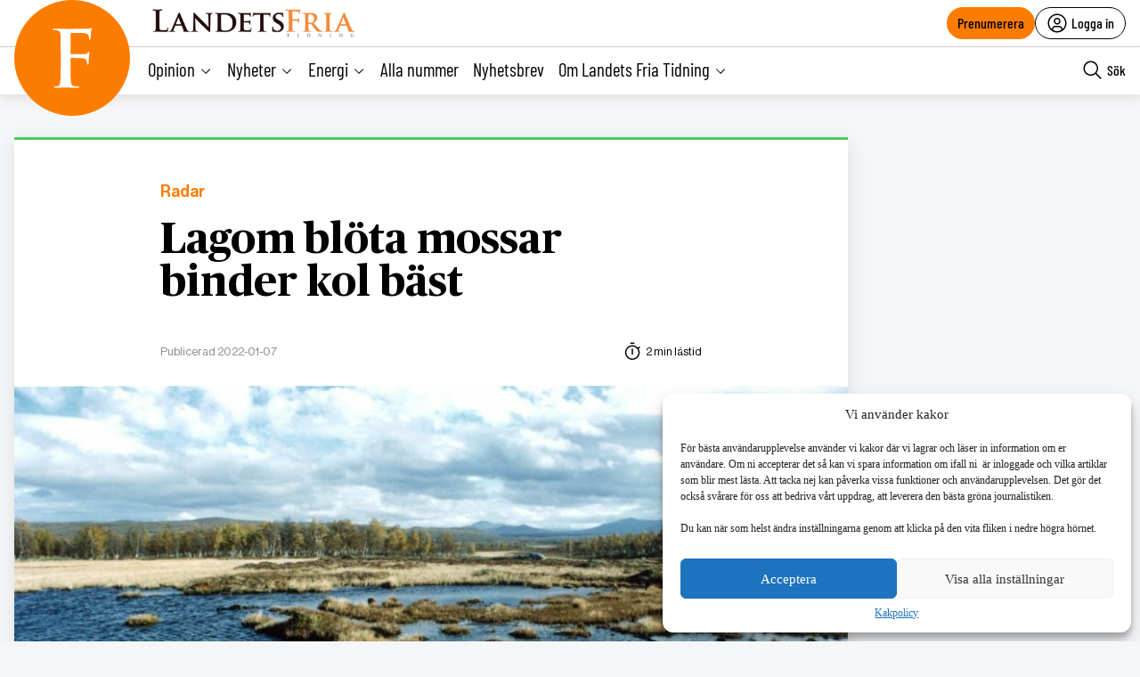

--- FILE ---
content_type: text/html; charset=UTF-8
request_url: https://landetsfria.nu/2022/nummer-286/lagom-blota-mossar-binder-kol-bast/
body_size: 30838
content:
<!DOCTYPE html>
<html lang="sv" data-theme="fria">
<head>
	<meta charset="UTF-8">
	<meta name="viewport" content="width=device-width, initial-scale=1.0">
	<title>Lagom blöta mossar binder kol bäst</title>
	
<!-- Google Tag Manager -->
<script>(function(w,d,s,l,i){w[l]=w[l]||[];w[l].push({'gtm.start':
new Date().getTime(),event:'gtm.js'});var f=d.getElementsByTagName(s)[0],
j=d.createElement(s),dl=l!='dataLayer'?'&l='+l:'';j.async=true;j.src=
'https://www.googletagmanager.com/gtm.js?id='+i+dl;f.parentNode.insertBefore(j,f);
})(window,document,'script','dataLayer','GTM-M4T8HQW');</script>
<!-- End Google Tag Manager -->

<!-- Google Tag Manager (noscript) -->
<noscript><iframe src="https://www.googletagmanager.com/ns.html?id=GTM-M4T8HQW"
height="0" width="0" style="display:none;visibility:hidden"></iframe></noscript>
<!-- End Google Tag Manager (noscript) -->
<meta name='robots' content='index, follow, max-image-preview:large, max-snippet:-1, max-video-preview:-1, noarchive' />
	<style>img:is([sizes="auto" i], [sizes^="auto," i]) { contain-intrinsic-size: 3000px 1500px }</style>
	
	<!-- This site is optimized with the Yoast SEO plugin v22.1 - https://yoast.com/wordpress/plugins/seo/ -->
	<meta name="description" content="Vitmossan i myrar, mossar och kärr har visat sig binda mer kol när koldioxidhalten i luften ökat. Men om nederbördsmängderna förändras kan de här kolsänkorna förlora den funktionen." />
	<link rel="canonical" href="https://landetsfria.nu/2022/nummer-286/lagom-blota-mossar-binder-kol-bast/" />
	<meta property="og:locale" content="sv_SE" />
	<meta property="og:type" content="article" />
	<meta property="og:title" content="Lagom blöta mossar binder kol bäst" />
	<meta property="og:description" content="Vitmossan i myrar, mossar och kärr har visat sig binda mer kol när koldioxidhalten i luften ökat. Men om nederbördsmängderna förändras kan de här kolsänkorna förlora den funktionen." />
	<meta property="og:url" content="https://landetsfria.nu/2022/nummer-286/lagom-blota-mossar-binder-kol-bast/" />
	<meta property="og:site_name" content="Landets Fria" />
	<meta property="article:publisher" content="https://www.facebook.com/landetsfria" />
	<meta property="article:published_time" content="2022-01-07T14:55:53+00:00" />
	<meta property="article:modified_time" content="2024-08-09T09:41:11+00:00" />
	<meta property="og:image" content="https://landetsfria.nu/wp-content/uploads/2022/01/a27cb3ecdce756c6c33c115cf82b0086-1200x797.jpg" />
	<meta property="og:image:width" content="1200" />
	<meta property="og:image:height" content="797" />
	<meta property="og:image:type" content="image/jpeg" />
	<meta name="author" content="Lennart Spetz" />
	<script type="application/ld+json" class="yoast-schema-graph">{"@context":"https://schema.org","@graph":[{"@type":"Article","@id":"https://landetsfria.nu/2022/nummer-286/lagom-blota-mossar-binder-kol-bast/#article","isPartOf":{"@id":"https://landetsfria.nu/2022/nummer-286/lagom-blota-mossar-binder-kol-bast/"},"author":{"name":"Lennart Spetz","@id":"https://landetsfria.nu/#/schema/person/5f5e99ffb53a25bc9ff3582ea709bffb"},"headline":"Lagom blöta mossar binder kol bäst","datePublished":"2022-01-07T14:55:53+00:00","dateModified":"2024-08-09T09:41:11+00:00","mainEntityOfPage":{"@id":"https://landetsfria.nu/2022/nummer-286/lagom-blota-mossar-binder-kol-bast/"},"wordCount":341,"publisher":{"@id":"https://landetsfria.nu/#organization"},"image":{"@id":"https://landetsfria.nu/2022/nummer-286/lagom-blota-mossar-binder-kol-bast/#primaryimage"},"thumbnailUrl":"https://landetsfria.nu/wp-content/uploads/2022/01/a27cb3ecdce756c6c33c115cf82b0086.jpg","articleSection":["Radar"],"inLanguage":"sv-SE","copyrightYear":"2022","copyrightHolder":{"@id":"https://landetsfria.nu/#organization"}},{"@type":"WebPage","@id":"https://landetsfria.nu/2022/nummer-286/lagom-blota-mossar-binder-kol-bast/","url":"https://landetsfria.nu/2022/nummer-286/lagom-blota-mossar-binder-kol-bast/","name":"Lagom blöta mossar binder kol bäst","isPartOf":{"@id":"https://landetsfria.nu/#website"},"primaryImageOfPage":{"@id":"https://landetsfria.nu/2022/nummer-286/lagom-blota-mossar-binder-kol-bast/#primaryimage"},"image":{"@id":"https://landetsfria.nu/2022/nummer-286/lagom-blota-mossar-binder-kol-bast/#primaryimage"},"thumbnailUrl":"https://landetsfria.nu/wp-content/uploads/2022/01/a27cb3ecdce756c6c33c115cf82b0086.jpg","datePublished":"2022-01-07T14:55:53+00:00","dateModified":"2024-08-09T09:41:11+00:00","breadcrumb":{"@id":"https://landetsfria.nu/2022/nummer-286/lagom-blota-mossar-binder-kol-bast/#breadcrumb"},"inLanguage":"sv-SE","potentialAction":[{"@type":"ReadAction","target":["https://landetsfria.nu/2022/nummer-286/lagom-blota-mossar-binder-kol-bast/"]}]},{"@type":"ImageObject","inLanguage":"sv-SE","@id":"https://landetsfria.nu/2022/nummer-286/lagom-blota-mossar-binder-kol-bast/#primaryimage","url":"https://landetsfria.nu/wp-content/uploads/2022/01/a27cb3ecdce756c6c33c115cf82b0086.jpg","contentUrl":"https://landetsfria.nu/wp-content/uploads/2022/01/a27cb3ecdce756c6c33c115cf82b0086.jpg","width":2230,"height":1482},{"@type":"BreadcrumbList","@id":"https://landetsfria.nu/2022/nummer-286/lagom-blota-mossar-binder-kol-bast/#breadcrumb","itemListElement":[{"@type":"ListItem","position":1,"name":"Hem","item":"https://landetsfria.nu/"},{"@type":"ListItem","position":2,"name":"Lagom blöta mossar binder kol bäst"}]},{"@type":"WebSite","@id":"https://landetsfria.nu/#website","url":"https://landetsfria.nu/","name":"Landets Fria","description":"","publisher":{"@id":"https://landetsfria.nu/#organization"},"potentialAction":[{"@type":"SearchAction","target":{"@type":"EntryPoint","urlTemplate":"https://landetsfria.nu/?s={search_term_string}"},"query-input":"required name=search_term_string"}],"inLanguage":"sv-SE"},{"@type":"Organization","@id":"https://landetsfria.nu/#organization","name":"Landets Fria","url":"https://landetsfria.nu/","logo":{"@type":"ImageObject","inLanguage":"sv-SE","@id":"https://landetsfria.nu/#/schema/logo/image/","url":"https://landetsfria.nu/wp-content/uploads/2022/06/LandetsFriaTidning.png","contentUrl":"https://landetsfria.nu/wp-content/uploads/2022/06/LandetsFriaTidning.png","width":900,"height":129,"caption":"Landets Fria"},"image":{"@id":"https://landetsfria.nu/#/schema/logo/image/"},"sameAs":["https://www.facebook.com/landetsfria"]},{"@type":"Person","@id":"https://landetsfria.nu/#/schema/person/5f5e99ffb53a25bc9ff3582ea709bffb","name":"Lennart Spetz","image":{"@type":"ImageObject","inLanguage":"sv-SE","@id":"https://landetsfria.nu/#/schema/person/image/","url":"https://secure.gravatar.com/avatar/e0cd220f7177b5fa4e1b9762f4a211d381232375806397615ebc5c8c3defc14b?s=96&d=mm&r=g","contentUrl":"https://secure.gravatar.com/avatar/e0cd220f7177b5fa4e1b9762f4a211d381232375806397615ebc5c8c3defc14b?s=96&d=mm&r=g","caption":"Lennart Spetz"},"url":"https://landetsfria.nu/author/lennartspetz/"}]}</script>
	<!-- / Yoast SEO plugin. -->


<link rel='dns-prefetch' href='//cdn.jsdelivr.net' />
<link rel='dns-prefetch' href='//www.google.com' />
<link rel='dns-prefetch' href='//cdnjs.cloudflare.com' />
<link rel="alternate" type="application/rss+xml" title="Landets Fria &raquo; Kommentarsflöde för Lagom blöta mossar binder kol bäst" href="https://landetsfria.nu/2022/nummer-286/lagom-blota-mossar-binder-kol-bast/feed/" />
<link rel='stylesheet' id='wp-block-library-css' href='https://landetsfria.nu/wp-includes/css/dist/block-library/style.min.css?ver=6.8.3' type='text/css' media='all' />
<style id='classic-theme-styles-inline-css' type='text/css'>
/*! This file is auto-generated */
.wp-block-button__link{color:#fff;background-color:#32373c;border-radius:9999px;box-shadow:none;text-decoration:none;padding:calc(.667em + 2px) calc(1.333em + 2px);font-size:1.125em}.wp-block-file__button{background:#32373c;color:#fff;text-decoration:none}
</style>
<style id='global-styles-inline-css' type='text/css'>
:root{--wp--preset--aspect-ratio--square: 1;--wp--preset--aspect-ratio--4-3: 4/3;--wp--preset--aspect-ratio--3-4: 3/4;--wp--preset--aspect-ratio--3-2: 3/2;--wp--preset--aspect-ratio--2-3: 2/3;--wp--preset--aspect-ratio--16-9: 16/9;--wp--preset--aspect-ratio--9-16: 9/16;--wp--preset--color--black: #000000;--wp--preset--color--cyan-bluish-gray: #abb8c3;--wp--preset--color--white: #ffffff;--wp--preset--color--pale-pink: #f78da7;--wp--preset--color--vivid-red: #cf2e2e;--wp--preset--color--luminous-vivid-orange: #ff6900;--wp--preset--color--luminous-vivid-amber: #fcb900;--wp--preset--color--light-green-cyan: #7bdcb5;--wp--preset--color--vivid-green-cyan: #00d084;--wp--preset--color--pale-cyan-blue: #8ed1fc;--wp--preset--color--vivid-cyan-blue: #0693e3;--wp--preset--color--vivid-purple: #9b51e0;--wp--preset--gradient--vivid-cyan-blue-to-vivid-purple: linear-gradient(135deg,rgba(6,147,227,1) 0%,rgb(155,81,224) 100%);--wp--preset--gradient--light-green-cyan-to-vivid-green-cyan: linear-gradient(135deg,rgb(122,220,180) 0%,rgb(0,208,130) 100%);--wp--preset--gradient--luminous-vivid-amber-to-luminous-vivid-orange: linear-gradient(135deg,rgba(252,185,0,1) 0%,rgba(255,105,0,1) 100%);--wp--preset--gradient--luminous-vivid-orange-to-vivid-red: linear-gradient(135deg,rgba(255,105,0,1) 0%,rgb(207,46,46) 100%);--wp--preset--gradient--very-light-gray-to-cyan-bluish-gray: linear-gradient(135deg,rgb(238,238,238) 0%,rgb(169,184,195) 100%);--wp--preset--gradient--cool-to-warm-spectrum: linear-gradient(135deg,rgb(74,234,220) 0%,rgb(151,120,209) 20%,rgb(207,42,186) 40%,rgb(238,44,130) 60%,rgb(251,105,98) 80%,rgb(254,248,76) 100%);--wp--preset--gradient--blush-light-purple: linear-gradient(135deg,rgb(255,206,236) 0%,rgb(152,150,240) 100%);--wp--preset--gradient--blush-bordeaux: linear-gradient(135deg,rgb(254,205,165) 0%,rgb(254,45,45) 50%,rgb(107,0,62) 100%);--wp--preset--gradient--luminous-dusk: linear-gradient(135deg,rgb(255,203,112) 0%,rgb(199,81,192) 50%,rgb(65,88,208) 100%);--wp--preset--gradient--pale-ocean: linear-gradient(135deg,rgb(255,245,203) 0%,rgb(182,227,212) 50%,rgb(51,167,181) 100%);--wp--preset--gradient--electric-grass: linear-gradient(135deg,rgb(202,248,128) 0%,rgb(113,206,126) 100%);--wp--preset--gradient--midnight: linear-gradient(135deg,rgb(2,3,129) 0%,rgb(40,116,252) 100%);--wp--preset--font-size--small: 13px;--wp--preset--font-size--medium: 20px;--wp--preset--font-size--large: 36px;--wp--preset--font-size--x-large: 42px;--wp--preset--spacing--20: 0.44rem;--wp--preset--spacing--30: 0.67rem;--wp--preset--spacing--40: 1rem;--wp--preset--spacing--50: 1.5rem;--wp--preset--spacing--60: 2.25rem;--wp--preset--spacing--70: 3.38rem;--wp--preset--spacing--80: 5.06rem;--wp--preset--shadow--natural: 6px 6px 9px rgba(0, 0, 0, 0.2);--wp--preset--shadow--deep: 12px 12px 50px rgba(0, 0, 0, 0.4);--wp--preset--shadow--sharp: 6px 6px 0px rgba(0, 0, 0, 0.2);--wp--preset--shadow--outlined: 6px 6px 0px -3px rgba(255, 255, 255, 1), 6px 6px rgba(0, 0, 0, 1);--wp--preset--shadow--crisp: 6px 6px 0px rgba(0, 0, 0, 1);}:where(.is-layout-flex){gap: 0.5em;}:where(.is-layout-grid){gap: 0.5em;}body .is-layout-flex{display: flex;}.is-layout-flex{flex-wrap: wrap;align-items: center;}.is-layout-flex > :is(*, div){margin: 0;}body .is-layout-grid{display: grid;}.is-layout-grid > :is(*, div){margin: 0;}:where(.wp-block-columns.is-layout-flex){gap: 2em;}:where(.wp-block-columns.is-layout-grid){gap: 2em;}:where(.wp-block-post-template.is-layout-flex){gap: 1.25em;}:where(.wp-block-post-template.is-layout-grid){gap: 1.25em;}.has-black-color{color: var(--wp--preset--color--black) !important;}.has-cyan-bluish-gray-color{color: var(--wp--preset--color--cyan-bluish-gray) !important;}.has-white-color{color: var(--wp--preset--color--white) !important;}.has-pale-pink-color{color: var(--wp--preset--color--pale-pink) !important;}.has-vivid-red-color{color: var(--wp--preset--color--vivid-red) !important;}.has-luminous-vivid-orange-color{color: var(--wp--preset--color--luminous-vivid-orange) !important;}.has-luminous-vivid-amber-color{color: var(--wp--preset--color--luminous-vivid-amber) !important;}.has-light-green-cyan-color{color: var(--wp--preset--color--light-green-cyan) !important;}.has-vivid-green-cyan-color{color: var(--wp--preset--color--vivid-green-cyan) !important;}.has-pale-cyan-blue-color{color: var(--wp--preset--color--pale-cyan-blue) !important;}.has-vivid-cyan-blue-color{color: var(--wp--preset--color--vivid-cyan-blue) !important;}.has-vivid-purple-color{color: var(--wp--preset--color--vivid-purple) !important;}.has-black-background-color{background-color: var(--wp--preset--color--black) !important;}.has-cyan-bluish-gray-background-color{background-color: var(--wp--preset--color--cyan-bluish-gray) !important;}.has-white-background-color{background-color: var(--wp--preset--color--white) !important;}.has-pale-pink-background-color{background-color: var(--wp--preset--color--pale-pink) !important;}.has-vivid-red-background-color{background-color: var(--wp--preset--color--vivid-red) !important;}.has-luminous-vivid-orange-background-color{background-color: var(--wp--preset--color--luminous-vivid-orange) !important;}.has-luminous-vivid-amber-background-color{background-color: var(--wp--preset--color--luminous-vivid-amber) !important;}.has-light-green-cyan-background-color{background-color: var(--wp--preset--color--light-green-cyan) !important;}.has-vivid-green-cyan-background-color{background-color: var(--wp--preset--color--vivid-green-cyan) !important;}.has-pale-cyan-blue-background-color{background-color: var(--wp--preset--color--pale-cyan-blue) !important;}.has-vivid-cyan-blue-background-color{background-color: var(--wp--preset--color--vivid-cyan-blue) !important;}.has-vivid-purple-background-color{background-color: var(--wp--preset--color--vivid-purple) !important;}.has-black-border-color{border-color: var(--wp--preset--color--black) !important;}.has-cyan-bluish-gray-border-color{border-color: var(--wp--preset--color--cyan-bluish-gray) !important;}.has-white-border-color{border-color: var(--wp--preset--color--white) !important;}.has-pale-pink-border-color{border-color: var(--wp--preset--color--pale-pink) !important;}.has-vivid-red-border-color{border-color: var(--wp--preset--color--vivid-red) !important;}.has-luminous-vivid-orange-border-color{border-color: var(--wp--preset--color--luminous-vivid-orange) !important;}.has-luminous-vivid-amber-border-color{border-color: var(--wp--preset--color--luminous-vivid-amber) !important;}.has-light-green-cyan-border-color{border-color: var(--wp--preset--color--light-green-cyan) !important;}.has-vivid-green-cyan-border-color{border-color: var(--wp--preset--color--vivid-green-cyan) !important;}.has-pale-cyan-blue-border-color{border-color: var(--wp--preset--color--pale-cyan-blue) !important;}.has-vivid-cyan-blue-border-color{border-color: var(--wp--preset--color--vivid-cyan-blue) !important;}.has-vivid-purple-border-color{border-color: var(--wp--preset--color--vivid-purple) !important;}.has-vivid-cyan-blue-to-vivid-purple-gradient-background{background: var(--wp--preset--gradient--vivid-cyan-blue-to-vivid-purple) !important;}.has-light-green-cyan-to-vivid-green-cyan-gradient-background{background: var(--wp--preset--gradient--light-green-cyan-to-vivid-green-cyan) !important;}.has-luminous-vivid-amber-to-luminous-vivid-orange-gradient-background{background: var(--wp--preset--gradient--luminous-vivid-amber-to-luminous-vivid-orange) !important;}.has-luminous-vivid-orange-to-vivid-red-gradient-background{background: var(--wp--preset--gradient--luminous-vivid-orange-to-vivid-red) !important;}.has-very-light-gray-to-cyan-bluish-gray-gradient-background{background: var(--wp--preset--gradient--very-light-gray-to-cyan-bluish-gray) !important;}.has-cool-to-warm-spectrum-gradient-background{background: var(--wp--preset--gradient--cool-to-warm-spectrum) !important;}.has-blush-light-purple-gradient-background{background: var(--wp--preset--gradient--blush-light-purple) !important;}.has-blush-bordeaux-gradient-background{background: var(--wp--preset--gradient--blush-bordeaux) !important;}.has-luminous-dusk-gradient-background{background: var(--wp--preset--gradient--luminous-dusk) !important;}.has-pale-ocean-gradient-background{background: var(--wp--preset--gradient--pale-ocean) !important;}.has-electric-grass-gradient-background{background: var(--wp--preset--gradient--electric-grass) !important;}.has-midnight-gradient-background{background: var(--wp--preset--gradient--midnight) !important;}.has-small-font-size{font-size: var(--wp--preset--font-size--small) !important;}.has-medium-font-size{font-size: var(--wp--preset--font-size--medium) !important;}.has-large-font-size{font-size: var(--wp--preset--font-size--large) !important;}.has-x-large-font-size{font-size: var(--wp--preset--font-size--x-large) !important;}
:where(.wp-block-post-template.is-layout-flex){gap: 1.25em;}:where(.wp-block-post-template.is-layout-grid){gap: 1.25em;}
:where(.wp-block-columns.is-layout-flex){gap: 2em;}:where(.wp-block-columns.is-layout-grid){gap: 2em;}
:root :where(.wp-block-pullquote){font-size: 1.5em;line-height: 1.6;}
</style>
<link rel='stylesheet' id='contact-form-7-css' href='https://landetsfria.nu/wp-content/plugins/contact-form-7/includes/css/styles.css?ver=5.6.3' type='text/css' media='all' />
<link rel='stylesheet' id='wpcf7-redirect-script-frontend-css' href='https://landetsfria.nu/wp-content/plugins/wpcf7-redirect/build/css/wpcf7-redirect-frontend.min.css?ver=1.1' type='text/css' media='all' />
<link rel='stylesheet' id='wpstream-style-css' href='https://landetsfria.nu/wp-content/plugins/wpstream/public//css/wpstream_style.css?ver=4.7.2' type='text/css' media='all' />
<link rel='stylesheet' id='video-js.min-css' href='https://landetsfria.nu/wp-content/plugins/wpstream/public/css/video-js.css?ver=4.7.2' type='text/css' media='all' />
<link rel='stylesheet' id='videojs-wpstream-player-css' href='https://landetsfria.nu/wp-content/plugins/wpstream/public/css/videojs-wpstream.css?ver=4.7.2.1757251888' type='text/css' media='all' />
<link rel='stylesheet' id='wpstream-integrations-css' href='https://landetsfria.nu/wp-content/plugins/wpstream/integrations/css/integrations.css?ver=4.7.2' type='text/css' media='all' />
<link rel='stylesheet' id='wpstream_front_style-css' href='https://landetsfria.nu/wp-content/plugins/wpstream/admin/css/wpstream-admin.css?ver=4.7.2' type='text/css' media='all' />
<link rel='stylesheet' id='wpstream-broadcaster-css-css' href='https://landetsfria.nu/wp-content/plugins/wpstream/public/css/broadcaster.css?ver=1757251888' type='text/css' media='all' />
<link rel='stylesheet' id='cmplz-general-css' href='https://landetsfria.nu/wp-content/plugins/complianz-gdpr/assets/css/cookieblocker.min.css?ver=6.5.6' type='text/css' media='all' />
<link rel='stylesheet' id='fria-main-less-css' href='https://landetsfria.nu/wp-content/themes/mediehuset-gront/build/fria-main-less.css?ver=9c0e2ad396c2cbea94aa' type='text/css' media='all' />
<link rel='stylesheet' id='main-sass-css' href='https://landetsfria.nu/wp-content/themes/mediehuset-gront/build/main-sass.css?ver=397a0f99813679cc98ff' type='text/css' media='all' />
<script type="text/javascript" src="https://vjs.zencdn.net/8.20.0/video.min.js?ver=1" id="video.min-js"></script>
<link rel="https://api.w.org/" href="https://landetsfria.nu/wp-json/" /><link rel="alternate" title="JSON" type="application/json" href="https://landetsfria.nu/wp-json/wp/v2/posts/1606316" /><link rel="EditURI" type="application/rsd+xml" title="RSD" href="https://landetsfria.nu/xmlrpc.php?rsd" />

<link rel='shortlink' href='https://landetsfria.nu/?p=1606316' />
<link rel="alternate" title="oEmbed (JSON)" type="application/json+oembed" href="https://landetsfria.nu/wp-json/oembed/1.0/embed?url=https%3A%2F%2Flandetsfria.nu%2F2022%2Fnummer-286%2Flagom-blota-mossar-binder-kol-bast%2F" />
<link rel="alternate" title="oEmbed (XML)" type="text/xml+oembed" href="https://landetsfria.nu/wp-json/oembed/1.0/embed?url=https%3A%2F%2Flandetsfria.nu%2F2022%2Fnummer-286%2Flagom-blota-mossar-binder-kol-bast%2F&#038;format=xml" />
<style>.cmplz-hidden{display:none!important;}</style><link rel="icon" href="https://landetsfria.nu/wp-content/uploads/2021/06/cropped-LFT-favicon-32x32.png" sizes="32x32" />
<link rel="icon" href="https://landetsfria.nu/wp-content/uploads/2021/06/cropped-LFT-favicon-192x192.png" sizes="192x192" />
<link rel="apple-touch-icon" href="https://landetsfria.nu/wp-content/uploads/2021/06/cropped-LFT-favicon-180x180.png" />
<meta name="msapplication-TileImage" content="https://landetsfria.nu/wp-content/uploads/2021/06/cropped-LFT-favicon-270x270.png" />
    
<link rel="preload" href="https://landetsfria.nu/wp-content/themes/mediehuset-gront/build/fonts/NHaasGroteskDSPro-65Md.woff" as="font" type="font/woff" crossorigin>
<link rel="preload" href="https://landetsfria.nu/wp-content/themes/mediehuset-gront/build/fonts/PublicoText-Roman.woff" as="font" type="font/woff" crossorigin>
	<meta name="application-name" content="Landets Fria"/>

		<script>
		/* Setup shared MHG object */
		window.MHG = (function() {
			var callbacks = {
				onInit: []
			},
			addCallback = function(eventName, func) {
				// Store given callback 'func' to be run on event 'eventName'
				if(callbacks[eventName]) {
					callbacks[eventName].push(func);
				}
			};

			return {
				_callbacks: callbacks,
				onInit: function(cb) { addCallback('onInit', cb) }
			}
		})();
	</script>
		
		<!-- Google tag (gtag.js) -->
		<script async src="https://www.googletagmanager.com/gtag/js?id=G-MNKD32YWK5"></script>
		<script type="text/javascript" data-category="statistics">
			window.dataLayer = window.dataLayer || [];
			function gtag(){dataLayer.push(arguments);}
			gtag('js', new Date());

			gtag('config', 'G-MNKD32YWK5');

			const initial_gtm_data = [{"is_loggedin":"0"},{"is_editor":"0"},{"is_subscriber":"0"},{"count_articles_read":"0"},{"google_analytics_id":"UA-61073195-4"},{"google_analytics4_id":"G-W6XFCNSL1B"},{"facebook_pixel_id":"265203941041373"},{"postAuthor":"Lennart Spetz"},{"content_group":"202201"},{"articleCategory":"Radar"}];
            if ( Array.isArray( initial_gtm_data ) ) {
                initial_gtm_data.forEach(element => {
                    dataLayer.push( element )
                })
            }
		</script>
			
	
			<script async src="https://servedby.revive-adserver.net/asyncjs.php"></script>
		<script>
			var adsReviveZones  = {"front900":"11150","frontFirst":"11156","articleSecond":"11156","frontSecond":"11149","articleFirst":"11149","frontLastLeft":"11731","frontLastRight":"11735"};
		</script>
	  
 	</head>

<body data-cmplz=1 id="web3" class="wp-singular post-template-default single single-post postid-1606316 single-format-standard wp-theme-mediehuset-gront article web3 lagom-blota-mossar-binder-kol-bast" data-current_post=1606316>
<!-- Skip to main-content button -->
<a href="#main-content" class="skip-link" alt="link to skip to main content">Skip to main content</a>


<input type="checkbox" name="header-search-toggle" class="header-search-toggle is-input-hidden" id="header-search-toggle">
<input type="checkbox" name="header-mobile-menu-toggle" class="header-mobile-menu-toggle is-input-hidden" id="header-mobile-menu-toggle">

<header class="site-header is-visible-on-desktop">
	<div class="is-wide-container header-top">

		<div class="header-tagline">
		<a href="https://landetsfria.nu" class="header-logo"><img style="max-height: 34px" alt="Logotyp Landets Fria" width=auto height=auto src="https://landetsfria.nu/wp-content/themes/mediehuset-gront/assets/img/fria/LandetsFriaTidning350x50.png" />

<!-- <svg class="fria-logo" width="468px" height="148px" viewBox="0 0 468 148" version="1.1" xmlns="http://www.w3.org/2000/svg" xmlns:xlink="http://www.w3.org/1999/xlink">
    <title>Group 29 Copy</title>
    <desc>Created with Sketch.</desc>
    <defs>
        <polygon id="path-1" points="0 0 91.4443263 0 91.4443263 141.34 0 141.34"></polygon>
    </defs>
    <g id="Sidor" stroke="none" stroke-width="1" fill="none" fill-rule="evenodd">
        <g id="screenshot" transform="translate(-206.000000, -368.000000)">
            <g id="Group" transform="translate(206.000000, 138.000000)">
                <g id="Group-29-Copy" transform="translate(0.000000, 230.000000)">
                    <g id="Group-3" transform="translate(0.000000, 6.166667)">
                        <mask id="mask-2" fill="white">
                            <use xlink:href="#path-1"></use>
                        </mask>
                        <g id="Clip-2"></g>
                        <path d="M41.7505263,72.705 L41.7505263,87.69 C41.7505263,108.533333 42.0604737,121.670389 42.6844737,127.092944 C43.4275263,133.263722 45.8496316,136.653333 49.9528421,137.272056 C53.5531579,137.765389 56.6628947,138.01 59.2717895,138.01 C61.3839474,138.01 62.4410526,138.503333 62.4410526,139.492056 C62.4410526,140.723333 61.0842632,141.34 58.3768421,141.34 C53.9431579,141.34 48.4010526,141.2475 41.7505263,141.060444 C35.1,140.8775 31.2821053,140.785 30.2968421,140.785 C28.9400526,140.785 25.3376842,140.8775 19.4897368,141.060444 C13.6397368,141.2475 9.42157895,141.34 6.83526316,141.34 C4.24894737,141.34 2.95578947,140.723333 2.95578947,139.492056 C2.95578947,138.628722 4.31052632,138.073722 7.02,137.825 C8.74421053,137.580389 10.53,137.395389 12.3773684,137.272056 C15.21,136.653333 16.9957895,133.263722 17.7347368,127.092944 C18.3505263,122.285 18.6584211,109.15 18.6584211,87.69 L18.6584211,55.13 C18.6584211,33.0533333 18.5352632,19.98 18.2889474,15.91 C17.9194737,9.99 15.2695263,6.475 10.3452632,5.365 C8.619,4.995 6.21742105,4.81 3.14052632,4.81 C1.04478947,4.81 0,4.31872222 0,3.33 C0,2.09872222 1.41426316,1.48 4.24894737,1.48 C7.82052632,1.48 12.7755789,1.5725 19.1202632,1.7575 C25.4628947,1.9425 29.3731579,2.035 30.8510526,2.035 C60.7784211,2.035 77.0352632,1.97538889 79.6215789,1.85 C81.5900526,1.85 84.1168421,1.60538889 87.1957895,1.11 C89.5337368,0.37 90.5210526,0 90.1515789,0 C91.0136842,0 91.4447368,0.555 91.4447368,1.665 C91.4447368,2.035 91.26,2.96 90.8905263,4.44 C90.5210526,6.29 90.2131579,8.14 89.9668421,9.99 C89.7184737,14.1853889 89.4126316,19.1783333 89.0431579,24.975 C88.7947895,26.7037222 88.1810526,27.565 87.1957895,27.565 C86.0873684,27.565 85.4695263,26.5906667 85.3484211,24.6399444 C85.3484211,21.5936111 84.9768947,19.2749444 84.2338421,17.6901111 C82.6266316,14.1566111 78.546,12.3251111 71.9898947,12.2038333 L43.4193158,11.655 C42.3047368,11.655 41.7505263,12.5142222 41.7505263,14.2244444 L41.7505263,60.1373333 C41.7505263,61.2411667 42.1836316,61.79 43.0498421,61.79 L66.7946842,61.79 C71.9857895,61.79 74.8943684,61.7303889 75.5122105,61.605 C79.0961053,61.235 81.6331579,60.125 83.1172105,58.275 C84.1045263,57.0437222 84.9091579,56.425 85.5290526,56.425 C86.2700526,56.425 86.6415789,56.98 86.6415789,58.09 C86.6415789,58.3387222 86.4547895,59.6933333 86.0853158,62.16 C85.7117368,64.9987222 85.4038421,67.4653889 85.1575263,69.56 C84.6628421,74.6187222 84.4165263,79.1203889 84.4165263,83.065 C84.4165263,85.4083333 83.7966316,86.58 82.5609474,86.58 C81.8199474,86.58 81.2616316,85.4083333 80.8921579,83.065 C80.5206316,81.4637222 80.2106842,79.8603889 79.9623158,78.255 C78.6034737,74.4337222 75.4506316,72.2137222 70.5037895,71.595 C67.5377368,71.225 58.383,71.04 43.0498421,71.04 C42.1836316,71.04 41.7505263,71.595 41.7505263,72.705" id="Fill-1" fill="#FC7C00" mask="url(#mask-2)"></path>
                    </g>
                    <path d="M158.021413,18.3613316 L158.021413,75.3948413 C158.021413,77.2709436 158.58335,78.3966049 159.707224,78.7718254 C163.201641,80.0246448 167.948969,80.6479277 173.942966,80.6479277 C179.936962,80.6479277 184.367941,79.5868876 187.242145,77.4585538 C194.609766,72.0824784 198.293576,62.701967 198.293576,49.3170194 C198.293576,37.4350382 194.921953,28.369295 188.178707,22.1135362 C182.809085,17.3628282 176.625695,14.9843474 169.634781,14.9843474 C163.640784,14.9843474 160.081849,15.3595679 158.957975,16.1100088 C158.331519,16.4852293 158.021413,17.2356702 158.021413,18.3613316 M135.918551,93.590949 L135.918551,60.5736332 C135.918551,38.1854791 135.793676,24.9276896 135.543926,20.8002646 C135.169302,14.7967372 132.482409,11.2321429 127.489494,10.1064815 C125.739163,9.73126102 123.304102,9.54365079 120.184311,9.54365079 C118.059356,9.54365079 117,8.98082011 117,7.85515873 C117,6.72949735 118.373624,6.16666667 121.120873,6.16666667 C124.989914,6.16666667 130.047348,6.26047178 136.293176,6.44808201 C142.536922,6.63569224 146.03342,6.72949735 146.78267,6.72949735 C148.905543,6.72949735 153.367741,6.63569224 160.175505,6.44808201 C166.981189,6.26047178 171.320592,6.16666667 173.193716,6.16666667 C188.301501,6.16666667 199.792075,8.85783118 207.659196,14.2339065 C210.778987,16.3622403 213.526236,19.5516142 215.900941,23.8020282 C218.897939,28.8049677 220.396438,34.1852121 220.396438,39.9365079 C220.396438,54.5701058 212.154693,68.5783363 195.671203,81.9611993 C209.280488,99.2234249 216.772984,108.603936 218.148689,110.100649 C225.389354,119.233098 231.447869,126.301835 236.317991,131.300605 C243.18403,138.431878 250.179107,142.684377 257.296978,144.060185 C258.795477,144.187343 260.229458,144.312417 261.605163,144.435406 C263.728037,144.687637 264.789474,145.250468 264.789474,146.125982 C264.789474,147.374633 263.601081,148 261.230538,148 L243.435862,148 C234.444867,148 227.764058,146.813886 223.393436,144.435406 C217.274565,141.183495 208.718551,131.990594 197.731639,116.856702 C192.362017,109.229304 186.180708,100.599233 179.187713,90.9664903 C178.438463,90.0930605 177.314589,89.6532187 175.81609,89.6532187 L159.519912,89.6532187 C158.518831,89.6532187 158.021413,90.1514281 158.021413,91.1415932 L158.021413,93.7514599 C158.021413,114.868034 158.331519,128.159176 158.957975,133.622803 C159.707224,139.961944 162.142285,143.37645 166.263158,143.872575 C170.009406,144.374953 173.06676,144.623016 175.441465,144.623016 C176.939964,144.623016 177.689214,145.12331 177.689214,146.125982 C177.689214,147.374633 176.440464,148 173.942966,148 C169.697218,148 164.109065,147.906195 157.178507,147.7165 C150.247949,147.52889 146.657795,147.435085 146.408045,147.435085 C145.53392,147.435085 142.222654,147.52889 136.480488,147.7165 C130.736242,147.906195 126.428057,148 123.555934,148 C121.056354,148 119.809686,147.374633 119.809686,146.125982 C119.809686,145.250468 121.18331,144.687637 123.930558,144.435406 C125.803682,144.187343 127.676806,143.999733 129.54993,143.872575 C132.422053,143.247208 134.23274,139.809771 134.981989,133.551928 C135.604283,128.674062 135.918551,115.35582 135.918551,93.590949" id="Fill-4" fill="#FC7C00"></path>
                    <path d="M269.250611,93.590949 L269.250611,60.5736332 C269.250611,38.1854791 269.123513,24.9276896 268.869317,20.8002646 C268.488023,14.7967372 266.32524,11.2946796 262.387323,10.2940917 C260.22454,9.79379777 258.0321,9.54365079 255.810005,9.54365079 C253.585791,9.54365079 252.473684,8.91828336 252.473684,7.6675485 C252.473684,6.66696061 253.998859,6.16666667 257.04921,6.16666667 C259.591168,6.16666667 263.942154,6.25838722 270.108522,6.44808201 C276.272772,6.63569224 280.181033,6.72949735 281.833306,6.72949735 C283.231383,6.72949735 286.790125,6.63569224 292.509532,6.44808201 C298.228939,6.25838722 302.423171,6.16666667 305.092227,6.16666667 C307.761284,6.16666667 309.095812,6.66696061 309.095812,7.6675485 C309.095812,8.91828336 308.184944,9.54365079 306.365325,9.54365079 C304.54147,9.54365079 302.565097,9.72917646 300.429852,10.1064815 C296.159361,10.8569224 293.831351,14.4194322 293.456412,20.8002646 C293.206453,24.9276896 293.081473,38.1854791 293.081473,60.5736332 L293.081473,93.590949 C293.081473,115.983272 293.331432,129.678819 293.837706,134.679674 C294.339743,140.184992 296.8584,143.245123 301.395796,143.872575 C305.047743,144.372869 308.259084,144.620931 311.029819,144.620931 C313.042203,144.620931 314.052632,145.12331 314.052632,146.123898 C314.052632,147.374633 312.843083,148 310.430341,148 C305.598501,148 299.72234,147.906195 292.795503,147.7165 C285.866547,147.52889 281.833306,147.435085 280.689425,147.435085 C279.545543,147.435085 275.952909,147.52889 269.917875,147.7165 C263.880723,147.906195 259.461952,148 256.667916,148 C254.123839,148 252.854978,147.374633 252.854978,146.123898 C252.854978,145.248383 254.253055,144.687637 257.04921,144.435406 C258.955679,144.185259 260.862148,143.999733 262.768617,143.872575 C265.818967,143.245123 267.661887,140.151639 268.297377,134.585869 C268.932866,129.020098 269.250611,115.353736 269.250611,93.590949" id="Fill-6" fill="#FC7C00"></path>
                    <path d="M367.924858,88.8380463 L402.343224,88.8380463 C403.214076,88.8380463 403.525836,88.4575835 403.278506,87.6966581 L386.443435,40.7095116 C386.191949,39.5681234 385.882266,38.9974293 385.508154,38.9974293 C385.009337,38.9974293 384.635224,39.5681234 384.385816,40.7095116 L367.176632,87.5064267 C366.925145,88.3941731 367.176632,88.8380463 367.924858,88.8380463 M405.897295,98.3496144 L364.183731,98.3496144 C363.435506,98.3496144 362.874337,98.8590117 362.500224,99.8714653 L352.399181,127.076664 C350.528618,132.1495 349.593336,136.015424 349.593336,138.678663 C349.593336,142.610111 352.085342,144.575835 357.07559,144.575835 L359.881435,144.575835 C361.751998,144.575835 362.68728,145.083119 362.68728,146.0998 C362.68728,147.365895 361.627294,148 359.507322,148 C357.512055,148 354.176217,147.904884 349.499808,147.712539 C344.8234,147.524422 341.549914,147.429306 339.67935,147.429306 C328.830082,147.809769 321.472533,148 317.606702,148 C315.2394,148 314.052632,147.365895 314.052632,146.0998 C314.052632,145.083119 314.800857,144.575835 316.297308,144.575835 C318.294654,144.575835 320.225491,144.453242 322.096054,144.195373 C326.086589,143.690203 329.326821,141.912596 331.822984,138.871008 C333.816173,136.461411 335.873793,132.529963 337.995843,127.076664 L384.946985,7.6092545 C386.940174,2.53853185 388.688112,0 390.184562,0 C391.556309,0 393.113033,2.03124821 394.860971,6.0874036 C406.331681,35.5098543 421.797084,74.5093973 441.250943,123.079692 C446.488521,135.634961 451.973428,142.548815 457.711901,143.817024 C459.956577,144.324307 462.575366,144.575835 465.568268,144.575835 C467.187344,144.575835 468,145.083119 468,146.0998 C468,146.858612 467.3744,147.365895 466.129437,147.619537 C464.880316,147.873179 462.63564,148 459.395408,148 C443.930006,148 432.145456,147.873179 424.04176,147.619537 C420.300633,147.490603 418.43007,146.987546 418.43007,146.0998 C418.43007,145.083119 419.300921,144.514539 421.048858,144.385604 C423.042048,143.7515 423.603217,142.293059 422.732366,140.010283 L407.767858,99.6812339 C407.393746,98.7956013 406.768146,98.3496144 405.897295,98.3496144" id="Fill-8" fill="#FC7C00"></path>
                </g>
            </g>
        </g>
    </g>
</svg> -->
</a>
		<span> </span>
		</div> 
				<div class="header-actions">
						<a href="https://landetsfria.nu/prenumerera" class="button-rounded button--slimmed button--color-1">Prenumerera</a>
									<button class="button-rounded button--slimmed button--color-4 button-with-icon--left js__login-toggler"> <svg width="32" height="32" viewBox="0 0 32 32" fill="none" xmlns="http://www.w3.org/2000/svg">
<path d="M16 8C15.0111 8 14.0444 8.29325 13.2222 8.84265C12.3999 9.39206 11.759 10.173 11.3806 11.0866C11.0022 12.0002 10.9031 13.0055 11.0961 13.9755C11.289 14.9454 11.7652 15.8363 12.4645 16.5355C13.1637 17.2348 14.0546 17.711 15.0246 17.9039C15.9945 18.0969 16.9998 17.9978 17.9134 17.6194C18.8271 17.241 19.6079 16.6001 20.1574 15.7779C20.7068 14.9556 21 13.9889 21 13C21 11.6739 20.4732 10.4021 19.5355 9.46447C18.5979 8.52678 17.3261 8 16 8ZM16 16C15.4067 16 14.8266 15.8241 14.3333 15.4944C13.8399 15.1648 13.4554 14.6962 13.2284 14.1481C13.0013 13.5999 12.9419 12.9967 13.0576 12.4147C13.1734 11.8328 13.4591 11.2982 13.8787 10.8787C14.2982 10.4591 14.8328 10.1734 15.4147 10.0576C15.9967 9.94189 16.5999 10.0013 17.1481 10.2284C17.6962 10.4554 18.1648 10.8399 18.4944 11.3333C18.8241 11.8266 19 12.4067 19 13C18.9992 13.7954 18.6829 14.558 18.1204 15.1204C17.558 15.6829 16.7954 15.9992 16 16Z" fill="black"/>
<path d="M16 2C13.2311 2 10.5243 2.82109 8.22201 4.35943C5.91973 5.89777 4.12531 8.08427 3.06569 10.6424C2.00606 13.2006 1.72881 16.0155 2.269 18.7313C2.8092 21.447 4.14257 23.9416 6.1005 25.8995C8.05844 27.8574 10.553 29.1908 13.2687 29.731C15.9845 30.2712 18.7994 29.9939 21.3576 28.9343C23.9157 27.8747 26.1022 26.0803 27.6406 23.778C29.1789 21.4757 30 18.7689 30 16C29.9958 12.2883 28.5194 8.72977 25.8948 6.10518C23.2702 3.48059 19.7117 2.00423 16 2ZM10 26.377V25C10.0008 24.2046 10.3171 23.442 10.8796 22.8796C11.442 22.3171 12.2046 22.0008 13 22H19C19.7954 22.0008 20.558 22.3171 21.1204 22.8796C21.6829 23.442 21.9992 24.2046 22 25V26.377C20.1792 27.4402 18.1085 28.0005 16 28.0005C13.8915 28.0005 11.8208 27.4402 10 26.377ZM23.992 24.926C23.9721 23.6143 23.4377 22.363 22.5039 21.4416C21.5702 20.5202 20.3118 20.0025 19 20H13C11.6882 20.0025 10.4298 20.5202 9.49609 21.4416C8.56234 22.363 8.02793 23.6143 8.008 24.926C6.19456 23.3067 4.91573 21.1749 4.34083 18.8127C3.76594 16.4505 3.9221 13.9693 4.78864 11.6979C5.65518 9.42637 7.19122 7.47167 9.19337 6.09257C11.1955 4.71347 13.5693 3.97503 16.0005 3.97503C18.4317 3.97503 20.8055 4.71347 22.8076 6.09257C24.8098 7.47167 26.3458 9.42637 27.2124 11.6979C28.0789 13.9693 28.2351 16.4505 27.6602 18.8127C27.0853 21.1749 25.8064 23.3067 23.993 24.926H23.992Z" fill="black"/>
</svg>
 Logga in</button>
					</div> 
			</div> 
</header>
<div class="site-header-sticky js__site-header-sticky">
	<div class="is-wide-container header-bottom">
	<div class="header-sticky__col">
		<a class="is-visible-on-desktop" href="https://landetsfria.nu"><img class="header-icon" src='https://landetsfria.nu/wp-content/themes/mediehuset-gront/assets/img/icons/fria/logo-icon.svg' alt="Logotyp - Landets Fria">	
				<div class="header-logo">
					<img style="max-height: 34px" alt="Logotyp Landets Fria" width=auto height=auto src="https://landetsfria.nu/wp-content/themes/mediehuset-gront/assets/img/fria/LandetsFriaTidning350x50.png" />

<!-- <svg class="fria-logo" width="468px" height="148px" viewBox="0 0 468 148" version="1.1" xmlns="http://www.w3.org/2000/svg" xmlns:xlink="http://www.w3.org/1999/xlink">
    <title>Group 29 Copy</title>
    <desc>Created with Sketch.</desc>
    <defs>
        <polygon id="path-1" points="0 0 91.4443263 0 91.4443263 141.34 0 141.34"></polygon>
    </defs>
    <g id="Sidor" stroke="none" stroke-width="1" fill="none" fill-rule="evenodd">
        <g id="screenshot" transform="translate(-206.000000, -368.000000)">
            <g id="Group" transform="translate(206.000000, 138.000000)">
                <g id="Group-29-Copy" transform="translate(0.000000, 230.000000)">
                    <g id="Group-3" transform="translate(0.000000, 6.166667)">
                        <mask id="mask-2" fill="white">
                            <use xlink:href="#path-1"></use>
                        </mask>
                        <g id="Clip-2"></g>
                        <path d="M41.7505263,72.705 L41.7505263,87.69 C41.7505263,108.533333 42.0604737,121.670389 42.6844737,127.092944 C43.4275263,133.263722 45.8496316,136.653333 49.9528421,137.272056 C53.5531579,137.765389 56.6628947,138.01 59.2717895,138.01 C61.3839474,138.01 62.4410526,138.503333 62.4410526,139.492056 C62.4410526,140.723333 61.0842632,141.34 58.3768421,141.34 C53.9431579,141.34 48.4010526,141.2475 41.7505263,141.060444 C35.1,140.8775 31.2821053,140.785 30.2968421,140.785 C28.9400526,140.785 25.3376842,140.8775 19.4897368,141.060444 C13.6397368,141.2475 9.42157895,141.34 6.83526316,141.34 C4.24894737,141.34 2.95578947,140.723333 2.95578947,139.492056 C2.95578947,138.628722 4.31052632,138.073722 7.02,137.825 C8.74421053,137.580389 10.53,137.395389 12.3773684,137.272056 C15.21,136.653333 16.9957895,133.263722 17.7347368,127.092944 C18.3505263,122.285 18.6584211,109.15 18.6584211,87.69 L18.6584211,55.13 C18.6584211,33.0533333 18.5352632,19.98 18.2889474,15.91 C17.9194737,9.99 15.2695263,6.475 10.3452632,5.365 C8.619,4.995 6.21742105,4.81 3.14052632,4.81 C1.04478947,4.81 0,4.31872222 0,3.33 C0,2.09872222 1.41426316,1.48 4.24894737,1.48 C7.82052632,1.48 12.7755789,1.5725 19.1202632,1.7575 C25.4628947,1.9425 29.3731579,2.035 30.8510526,2.035 C60.7784211,2.035 77.0352632,1.97538889 79.6215789,1.85 C81.5900526,1.85 84.1168421,1.60538889 87.1957895,1.11 C89.5337368,0.37 90.5210526,0 90.1515789,0 C91.0136842,0 91.4447368,0.555 91.4447368,1.665 C91.4447368,2.035 91.26,2.96 90.8905263,4.44 C90.5210526,6.29 90.2131579,8.14 89.9668421,9.99 C89.7184737,14.1853889 89.4126316,19.1783333 89.0431579,24.975 C88.7947895,26.7037222 88.1810526,27.565 87.1957895,27.565 C86.0873684,27.565 85.4695263,26.5906667 85.3484211,24.6399444 C85.3484211,21.5936111 84.9768947,19.2749444 84.2338421,17.6901111 C82.6266316,14.1566111 78.546,12.3251111 71.9898947,12.2038333 L43.4193158,11.655 C42.3047368,11.655 41.7505263,12.5142222 41.7505263,14.2244444 L41.7505263,60.1373333 C41.7505263,61.2411667 42.1836316,61.79 43.0498421,61.79 L66.7946842,61.79 C71.9857895,61.79 74.8943684,61.7303889 75.5122105,61.605 C79.0961053,61.235 81.6331579,60.125 83.1172105,58.275 C84.1045263,57.0437222 84.9091579,56.425 85.5290526,56.425 C86.2700526,56.425 86.6415789,56.98 86.6415789,58.09 C86.6415789,58.3387222 86.4547895,59.6933333 86.0853158,62.16 C85.7117368,64.9987222 85.4038421,67.4653889 85.1575263,69.56 C84.6628421,74.6187222 84.4165263,79.1203889 84.4165263,83.065 C84.4165263,85.4083333 83.7966316,86.58 82.5609474,86.58 C81.8199474,86.58 81.2616316,85.4083333 80.8921579,83.065 C80.5206316,81.4637222 80.2106842,79.8603889 79.9623158,78.255 C78.6034737,74.4337222 75.4506316,72.2137222 70.5037895,71.595 C67.5377368,71.225 58.383,71.04 43.0498421,71.04 C42.1836316,71.04 41.7505263,71.595 41.7505263,72.705" id="Fill-1" fill="#FC7C00" mask="url(#mask-2)"></path>
                    </g>
                    <path d="M158.021413,18.3613316 L158.021413,75.3948413 C158.021413,77.2709436 158.58335,78.3966049 159.707224,78.7718254 C163.201641,80.0246448 167.948969,80.6479277 173.942966,80.6479277 C179.936962,80.6479277 184.367941,79.5868876 187.242145,77.4585538 C194.609766,72.0824784 198.293576,62.701967 198.293576,49.3170194 C198.293576,37.4350382 194.921953,28.369295 188.178707,22.1135362 C182.809085,17.3628282 176.625695,14.9843474 169.634781,14.9843474 C163.640784,14.9843474 160.081849,15.3595679 158.957975,16.1100088 C158.331519,16.4852293 158.021413,17.2356702 158.021413,18.3613316 M135.918551,93.590949 L135.918551,60.5736332 C135.918551,38.1854791 135.793676,24.9276896 135.543926,20.8002646 C135.169302,14.7967372 132.482409,11.2321429 127.489494,10.1064815 C125.739163,9.73126102 123.304102,9.54365079 120.184311,9.54365079 C118.059356,9.54365079 117,8.98082011 117,7.85515873 C117,6.72949735 118.373624,6.16666667 121.120873,6.16666667 C124.989914,6.16666667 130.047348,6.26047178 136.293176,6.44808201 C142.536922,6.63569224 146.03342,6.72949735 146.78267,6.72949735 C148.905543,6.72949735 153.367741,6.63569224 160.175505,6.44808201 C166.981189,6.26047178 171.320592,6.16666667 173.193716,6.16666667 C188.301501,6.16666667 199.792075,8.85783118 207.659196,14.2339065 C210.778987,16.3622403 213.526236,19.5516142 215.900941,23.8020282 C218.897939,28.8049677 220.396438,34.1852121 220.396438,39.9365079 C220.396438,54.5701058 212.154693,68.5783363 195.671203,81.9611993 C209.280488,99.2234249 216.772984,108.603936 218.148689,110.100649 C225.389354,119.233098 231.447869,126.301835 236.317991,131.300605 C243.18403,138.431878 250.179107,142.684377 257.296978,144.060185 C258.795477,144.187343 260.229458,144.312417 261.605163,144.435406 C263.728037,144.687637 264.789474,145.250468 264.789474,146.125982 C264.789474,147.374633 263.601081,148 261.230538,148 L243.435862,148 C234.444867,148 227.764058,146.813886 223.393436,144.435406 C217.274565,141.183495 208.718551,131.990594 197.731639,116.856702 C192.362017,109.229304 186.180708,100.599233 179.187713,90.9664903 C178.438463,90.0930605 177.314589,89.6532187 175.81609,89.6532187 L159.519912,89.6532187 C158.518831,89.6532187 158.021413,90.1514281 158.021413,91.1415932 L158.021413,93.7514599 C158.021413,114.868034 158.331519,128.159176 158.957975,133.622803 C159.707224,139.961944 162.142285,143.37645 166.263158,143.872575 C170.009406,144.374953 173.06676,144.623016 175.441465,144.623016 C176.939964,144.623016 177.689214,145.12331 177.689214,146.125982 C177.689214,147.374633 176.440464,148 173.942966,148 C169.697218,148 164.109065,147.906195 157.178507,147.7165 C150.247949,147.52889 146.657795,147.435085 146.408045,147.435085 C145.53392,147.435085 142.222654,147.52889 136.480488,147.7165 C130.736242,147.906195 126.428057,148 123.555934,148 C121.056354,148 119.809686,147.374633 119.809686,146.125982 C119.809686,145.250468 121.18331,144.687637 123.930558,144.435406 C125.803682,144.187343 127.676806,143.999733 129.54993,143.872575 C132.422053,143.247208 134.23274,139.809771 134.981989,133.551928 C135.604283,128.674062 135.918551,115.35582 135.918551,93.590949" id="Fill-4" fill="#FC7C00"></path>
                    <path d="M269.250611,93.590949 L269.250611,60.5736332 C269.250611,38.1854791 269.123513,24.9276896 268.869317,20.8002646 C268.488023,14.7967372 266.32524,11.2946796 262.387323,10.2940917 C260.22454,9.79379777 258.0321,9.54365079 255.810005,9.54365079 C253.585791,9.54365079 252.473684,8.91828336 252.473684,7.6675485 C252.473684,6.66696061 253.998859,6.16666667 257.04921,6.16666667 C259.591168,6.16666667 263.942154,6.25838722 270.108522,6.44808201 C276.272772,6.63569224 280.181033,6.72949735 281.833306,6.72949735 C283.231383,6.72949735 286.790125,6.63569224 292.509532,6.44808201 C298.228939,6.25838722 302.423171,6.16666667 305.092227,6.16666667 C307.761284,6.16666667 309.095812,6.66696061 309.095812,7.6675485 C309.095812,8.91828336 308.184944,9.54365079 306.365325,9.54365079 C304.54147,9.54365079 302.565097,9.72917646 300.429852,10.1064815 C296.159361,10.8569224 293.831351,14.4194322 293.456412,20.8002646 C293.206453,24.9276896 293.081473,38.1854791 293.081473,60.5736332 L293.081473,93.590949 C293.081473,115.983272 293.331432,129.678819 293.837706,134.679674 C294.339743,140.184992 296.8584,143.245123 301.395796,143.872575 C305.047743,144.372869 308.259084,144.620931 311.029819,144.620931 C313.042203,144.620931 314.052632,145.12331 314.052632,146.123898 C314.052632,147.374633 312.843083,148 310.430341,148 C305.598501,148 299.72234,147.906195 292.795503,147.7165 C285.866547,147.52889 281.833306,147.435085 280.689425,147.435085 C279.545543,147.435085 275.952909,147.52889 269.917875,147.7165 C263.880723,147.906195 259.461952,148 256.667916,148 C254.123839,148 252.854978,147.374633 252.854978,146.123898 C252.854978,145.248383 254.253055,144.687637 257.04921,144.435406 C258.955679,144.185259 260.862148,143.999733 262.768617,143.872575 C265.818967,143.245123 267.661887,140.151639 268.297377,134.585869 C268.932866,129.020098 269.250611,115.353736 269.250611,93.590949" id="Fill-6" fill="#FC7C00"></path>
                    <path d="M367.924858,88.8380463 L402.343224,88.8380463 C403.214076,88.8380463 403.525836,88.4575835 403.278506,87.6966581 L386.443435,40.7095116 C386.191949,39.5681234 385.882266,38.9974293 385.508154,38.9974293 C385.009337,38.9974293 384.635224,39.5681234 384.385816,40.7095116 L367.176632,87.5064267 C366.925145,88.3941731 367.176632,88.8380463 367.924858,88.8380463 M405.897295,98.3496144 L364.183731,98.3496144 C363.435506,98.3496144 362.874337,98.8590117 362.500224,99.8714653 L352.399181,127.076664 C350.528618,132.1495 349.593336,136.015424 349.593336,138.678663 C349.593336,142.610111 352.085342,144.575835 357.07559,144.575835 L359.881435,144.575835 C361.751998,144.575835 362.68728,145.083119 362.68728,146.0998 C362.68728,147.365895 361.627294,148 359.507322,148 C357.512055,148 354.176217,147.904884 349.499808,147.712539 C344.8234,147.524422 341.549914,147.429306 339.67935,147.429306 C328.830082,147.809769 321.472533,148 317.606702,148 C315.2394,148 314.052632,147.365895 314.052632,146.0998 C314.052632,145.083119 314.800857,144.575835 316.297308,144.575835 C318.294654,144.575835 320.225491,144.453242 322.096054,144.195373 C326.086589,143.690203 329.326821,141.912596 331.822984,138.871008 C333.816173,136.461411 335.873793,132.529963 337.995843,127.076664 L384.946985,7.6092545 C386.940174,2.53853185 388.688112,0 390.184562,0 C391.556309,0 393.113033,2.03124821 394.860971,6.0874036 C406.331681,35.5098543 421.797084,74.5093973 441.250943,123.079692 C446.488521,135.634961 451.973428,142.548815 457.711901,143.817024 C459.956577,144.324307 462.575366,144.575835 465.568268,144.575835 C467.187344,144.575835 468,145.083119 468,146.0998 C468,146.858612 467.3744,147.365895 466.129437,147.619537 C464.880316,147.873179 462.63564,148 459.395408,148 C443.930006,148 432.145456,147.873179 424.04176,147.619537 C420.300633,147.490603 418.43007,146.987546 418.43007,146.0998 C418.43007,145.083119 419.300921,144.514539 421.048858,144.385604 C423.042048,143.7515 423.603217,142.293059 422.732366,140.010283 L407.767858,99.6812339 C407.393746,98.7956013 406.768146,98.3496144 405.897295,98.3496144" id="Fill-8" fill="#FC7C00"></path>
                </g>
            </g>
        </g>
    </g>
</svg> -->
				</div>				
			</a>
			<nav class="header-nav-main is-visible-on-desktop">
			<ul id="menu-huvudmeny" class="menu"><li id="menu-item-1198780" class="menu-item menu-item-type-custom menu-item-object-custom menu-item-has-children menu-item-1198780"><input type="radio" name="main-submenu-toggle" id="1198780"><label for="1198780" class="sub-menu-icon sub-menu-open"><span>Opinion</span><svg width="32" height="32" viewBox="0 0 32 32" fill="none" xmlns="http://www.w3.org/2000/svg">
<path d="M16 22L6 12L7.4 10.6L16 19.2L24.6 10.6L26 12L16 22Z" fill="black"/>
</svg>
</label><label for="sub-menu-close-input" class="sub-menu-icon sub-menu-close"><span>Opinion</span><svg width="32" height="32" viewBox="0 0 32 32" fill="none" xmlns="http://www.w3.org/2000/svg">
<path d="M16 10L26 20L24.6 21.4L16 12.8L7.4 21.4L6 20L16 10Z" fill="black"/>
</svg>
</label>
<ul class="sub-menu">
	<li id="menu-item-1198783" class="menu-item menu-item-type-taxonomy menu-item-object-category menu-item-1198783"><a href="https://landetsfria.nu/category/glod/ledare/">Ledare</a></li>
	<li id="menu-item-1198787" class="menu-item menu-item-type-taxonomy menu-item-object-category menu-item-1198787"><a href="https://landetsfria.nu/category/glod/debatt-glod/">Debatt</a></li>
	<li id="menu-item-1198789" class="menu-item menu-item-type-taxonomy menu-item-object-category menu-item-1198789"><a href="https://landetsfria.nu/category/glod/pa-djupet/">På djupet – Essäer</a></li>
	<li id="menu-item-1198791" class="menu-item menu-item-type-taxonomy menu-item-object-category menu-item-1198791"><a href="https://landetsfria.nu/category/glod/kronika/">Krönikor</a></li>
</ul>
</li>
<li id="menu-item-1198813" class="menu-item menu-item-type-custom menu-item-object-custom menu-item-has-children menu-item-1198813"><input type="radio" name="main-submenu-toggle" id="1198813"><label for="1198813" class="sub-menu-icon sub-menu-open"><span>Nyheter</span><svg width="32" height="32" viewBox="0 0 32 32" fill="none" xmlns="http://www.w3.org/2000/svg">
<path d="M16 22L6 12L7.4 10.6L16 19.2L24.6 10.6L26 12L16 22Z" fill="black"/>
</svg>
</label><label for="sub-menu-close-input" class="sub-menu-icon sub-menu-close"><span>Nyheter</span><svg width="32" height="32" viewBox="0 0 32 32" fill="none" xmlns="http://www.w3.org/2000/svg">
<path d="M16 10L26 20L24.6 21.4L16 12.8L7.4 21.4L6 20L16 10Z" fill="black"/>
</svg>
</label>
<ul class="sub-menu">
	<li id="menu-item-1198814" class="menu-item menu-item-type-taxonomy menu-item-object-category current-post-ancestor current-menu-parent current-post-parent menu-item-1198814"><a href="https://landetsfria.nu/category/radar/">Radar – korta nyheter</a></li>
	<li id="menu-item-1198816" class="menu-item menu-item-type-taxonomy menu-item-object-category menu-item-1198816"><a href="https://landetsfria.nu/category/zoom/">Zoom – fördjupning</a></li>
</ul>
</li>
<li id="menu-item-1198823" class="menu-item menu-item-type-custom menu-item-object-custom menu-item-has-children menu-item-1198823"><input type="radio" name="main-submenu-toggle" id="1198823"><label for="1198823" class="sub-menu-icon sub-menu-open"><span>Energi</span><svg width="32" height="32" viewBox="0 0 32 32" fill="none" xmlns="http://www.w3.org/2000/svg">
<path d="M16 22L6 12L7.4 10.6L16 19.2L24.6 10.6L26 12L16 22Z" fill="black"/>
</svg>
</label><label for="sub-menu-close-input" class="sub-menu-icon sub-menu-close"><span>Energi</span><svg width="32" height="32" viewBox="0 0 32 32" fill="none" xmlns="http://www.w3.org/2000/svg">
<path d="M16 10L26 20L24.6 21.4L16 12.8L7.4 21.4L6 20L16 10Z" fill="black"/>
</svg>
</label>
<ul class="sub-menu">
	<li id="menu-item-1198826" class="menu-item menu-item-type-taxonomy menu-item-object-category menu-item-1198826"><a href="https://landetsfria.nu/category/energi/samtal/">Samtal</a></li>
	<li id="menu-item-1198828" class="menu-item menu-item-type-taxonomy menu-item-object-category menu-item-1198828"><a href="https://landetsfria.nu/category/energi/recension/">Recensioner</a></li>
	<li id="menu-item-1198829" class="menu-item menu-item-type-taxonomy menu-item-object-category menu-item-1198829"><a href="https://landetsfria.nu/category/energi/halla-dar/">Hallå där</a></li>
	<li id="menu-item-1198832" class="menu-item menu-item-type-taxonomy menu-item-object-category menu-item-1198832"><a href="https://landetsfria.nu/category/energi/pa-gang-i-hela-landet/">På gång i hela landet</a></li>
	<li id="menu-item-1198820" class="menu-item menu-item-type-taxonomy menu-item-object-category menu-item-1198820"><a href="https://landetsfria.nu/category/energi/landets-fria-syre-tipsar/">Landets Fria Tipsar</a></li>
	<li id="menu-item-2734784" class="menu-item menu-item-type-taxonomy menu-item-object-category menu-item-2734784"><a href="https://landetsfria.nu/category/energi/">All energi</a></li>
</ul>
</li>
<li id="menu-item-1200052" class="menu-item menu-item-type-post_type menu-item-object-page menu-item-1200052"><a href="https://landetsfria.nu/nummer/">Alla nummer</a></li>
<li id="menu-item-1553916" class="menu-item menu-item-type-post_type menu-item-object-page menu-item-1553916"><a href="https://landetsfria.nu/nyhetsbrev/">Nyhetsbrev</a></li>
<li id="menu-item-717785" class="menu-item menu-item-type-post_type menu-item-object-page menu-item-has-children menu-item-717785"><input type="radio" name="main-submenu-toggle" id="717785"><label for="717785" class="sub-menu-icon sub-menu-open"><span>Om Landets Fria Tidning</span><svg width="32" height="32" viewBox="0 0 32 32" fill="none" xmlns="http://www.w3.org/2000/svg">
<path d="M16 22L6 12L7.4 10.6L16 19.2L24.6 10.6L26 12L16 22Z" fill="black"/>
</svg>
</label><label for="sub-menu-close-input" class="sub-menu-icon sub-menu-close"><span>Om Landets Fria Tidning</span><svg width="32" height="32" viewBox="0 0 32 32" fill="none" xmlns="http://www.w3.org/2000/svg">
<path d="M16 10L26 20L24.6 21.4L16 12.8L7.4 21.4L6 20L16 10Z" fill="black"/>
</svg>
</label>
<ul class="sub-menu">
	<li id="menu-item-1739160" class="menu-item menu-item-type-post_type menu-item-object-page menu-item-1739160"><a href="https://landetsfria.nu/om-landets-fria-tidning/">Om Landets Fria Tidning</a></li>
	<li id="menu-item-2395263" class="menu-item menu-item-type-post_type menu-item-object-page menu-item-2395263"><a href="https://landetsfria.nu/stod-oss/">Stöd oss</a></li>
	<li id="menu-item-1243460" class="menu-item menu-item-type-post_type menu-item-object-page menu-item-1243460"><a href="https://landetsfria.nu/annonsera/">Annonsera</a></li>
	<li id="menu-item-541881" class="menu-item menu-item-type-post_type menu-item-object-page menu-item-541881"><a href="https://landetsfria.nu/kontakta-oss/">Kontakta oss</a></li>
	<li id="menu-item-1069776" class="menu-item menu-item-type-post_type menu-item-object-page menu-item-1069776"><a href="https://landetsfria.nu/lediga-jobb/">Lediga jobb</a></li>
	<li id="menu-item-2730233" class="menu-item menu-item-type-post_type menu-item-object-page menu-item-2730233"><a href="https://landetsfria.nu/ai-policy/">AI-policy</a></li>
</ul>
</li>
</ul>					<input type="radio" name="main-submenu-toggle" id="sub-menu-close-input">
			</nav>
	</div>
	<div class="header-sticky__col">
			<div class="header-search is-visible-on-desktop">
				<label for="header-search-toggle" class="button-icon button-with-icon--left js__site-header-search-button"><svg width="32" height="32" viewBox="0 0 32 32" fill="none" xmlns="http://www.w3.org/2000/svg">
<path d="M29 27.586L21.448 20.034C23.2628 17.8553 24.1678 15.0608 23.9747 12.2319C23.7816 9.40296 22.5052 6.75738 20.4112 4.84551C18.3172 2.93363 15.5667 1.90267 12.732 1.96708C9.89717 2.03149 7.19635 3.18632 5.19133 5.19133C3.18632 7.19635 2.03149 9.89717 1.96708 12.732C1.90267 15.5667 2.93363 18.3172 4.84551 20.4112C6.75738 22.5052 9.40296 23.7816 12.2319 23.9747C15.0608 24.1678 17.8553 23.2628 20.034 21.448L27.586 29L29 27.586ZM3.99999 13C3.99999 11.22 4.52783 9.4799 5.51677 7.99986C6.5057 6.51982 7.91131 5.36627 9.55584 4.68508C11.2004 4.00389 13.01 3.82566 14.7558 4.17293C16.5016 4.52019 18.1053 5.37736 19.364 6.63603C20.6226 7.89471 21.4798 9.49835 21.8271 11.2442C22.1743 12.99 21.9961 14.7996 21.3149 16.4441C20.6337 18.0887 19.4802 19.4943 18.0001 20.4832C16.5201 21.4722 14.78 22 13 22C10.6139 21.9973 8.32621 21.0483 6.63896 19.361C4.9517 17.6738 4.00264 15.3861 3.99999 13Z" fill="black"/>
</svg>
Sök</label>
			</div>
					<div class="header-actions">
						<a href="https://landetsfria.nu/prenumerera" class="button-rounded button--slimmed button--color-1">Prenumerera</a>
									<button class="button-rounded button--slimmed button--color-4 button-with-icon--left js__login-toggler"> <svg width="32" height="32" viewBox="0 0 32 32" fill="none" xmlns="http://www.w3.org/2000/svg">
<path d="M16 8C15.0111 8 14.0444 8.29325 13.2222 8.84265C12.3999 9.39206 11.759 10.173 11.3806 11.0866C11.0022 12.0002 10.9031 13.0055 11.0961 13.9755C11.289 14.9454 11.7652 15.8363 12.4645 16.5355C13.1637 17.2348 14.0546 17.711 15.0246 17.9039C15.9945 18.0969 16.9998 17.9978 17.9134 17.6194C18.8271 17.241 19.6079 16.6001 20.1574 15.7779C20.7068 14.9556 21 13.9889 21 13C21 11.6739 20.4732 10.4021 19.5355 9.46447C18.5979 8.52678 17.3261 8 16 8ZM16 16C15.4067 16 14.8266 15.8241 14.3333 15.4944C13.8399 15.1648 13.4554 14.6962 13.2284 14.1481C13.0013 13.5999 12.9419 12.9967 13.0576 12.4147C13.1734 11.8328 13.4591 11.2982 13.8787 10.8787C14.2982 10.4591 14.8328 10.1734 15.4147 10.0576C15.9967 9.94189 16.5999 10.0013 17.1481 10.2284C17.6962 10.4554 18.1648 10.8399 18.4944 11.3333C18.8241 11.8266 19 12.4067 19 13C18.9992 13.7954 18.6829 14.558 18.1204 15.1204C17.558 15.6829 16.7954 15.9992 16 16Z" fill="black"/>
<path d="M16 2C13.2311 2 10.5243 2.82109 8.22201 4.35943C5.91973 5.89777 4.12531 8.08427 3.06569 10.6424C2.00606 13.2006 1.72881 16.0155 2.269 18.7313C2.8092 21.447 4.14257 23.9416 6.1005 25.8995C8.05844 27.8574 10.553 29.1908 13.2687 29.731C15.9845 30.2712 18.7994 29.9939 21.3576 28.9343C23.9157 27.8747 26.1022 26.0803 27.6406 23.778C29.1789 21.4757 30 18.7689 30 16C29.9958 12.2883 28.5194 8.72977 25.8948 6.10518C23.2702 3.48059 19.7117 2.00423 16 2ZM10 26.377V25C10.0008 24.2046 10.3171 23.442 10.8796 22.8796C11.442 22.3171 12.2046 22.0008 13 22H19C19.7954 22.0008 20.558 22.3171 21.1204 22.8796C21.6829 23.442 21.9992 24.2046 22 25V26.377C20.1792 27.4402 18.1085 28.0005 16 28.0005C13.8915 28.0005 11.8208 27.4402 10 26.377ZM23.992 24.926C23.9721 23.6143 23.4377 22.363 22.5039 21.4416C21.5702 20.5202 20.3118 20.0025 19 20H13C11.6882 20.0025 10.4298 20.5202 9.49609 21.4416C8.56234 22.363 8.02793 23.6143 8.008 24.926C6.19456 23.3067 4.91573 21.1749 4.34083 18.8127C3.76594 16.4505 3.9221 13.9693 4.78864 11.6979C5.65518 9.42637 7.19122 7.47167 9.19337 6.09257C11.1955 4.71347 13.5693 3.97503 16.0005 3.97503C18.4317 3.97503 20.8055 4.71347 22.8076 6.09257C24.8098 7.47167 26.3458 9.42637 27.2124 11.6979C28.0789 13.9693 28.2351 16.4505 27.6602 18.8127C27.0853 21.1749 25.8064 23.3067 23.993 24.926H23.992Z" fill="black"/>
</svg>
 Logga in</button>
					</div> 
					<div class="header-mobile-menu-toggler is-hidden-on-desktop">
				<span class="action__open-mobile-menu"><label for="header-mobile-menu-toggle" class="button-icon"><svg id="icon" xmlns="http://www.w3.org/2000/svg" viewBox="0 0 32 32"><defs><style>.cls-1{fill:none;}</style></defs><title>menu</title><rect x="4" y="6" width="24" height="2"/><rect x="4" y="24" width="24" height="2"/><rect x="4" y="12" width="24" height="2"/><rect x="4" y="18" width="24" height="2"/><rect id="_Transparent_Rectangle_" data-name="&lt;Transparent Rectangle&gt;" class="cls-1" width="32" height="32"/></svg></label></span>
								<span class="action__close-mobile-menu"><label for="header-mobile-menu-toggle" class="button-icon"><svg width="32" height="32" viewBox="0 0 32 32" fill="none" xmlns="http://www.w3.org/2000/svg">
<path d="M16 2C8.2 2 2 8.2 2 16C2 23.8 8.2 30 16 30C23.8 30 30 23.8 30 16C30 8.2 23.8 2 16 2ZM21.4 23L16 17.6L10.6 23L9 21.4L14.4 16L9 10.6L10.6 9L16 14.4L21.4 9L23 10.6L17.6 16L23 21.4L21.4 23Z" fill="black"/>
</svg>
</label></span>
			</div>
		</div>
	</div>
</div>

	
	<div class="header-search-form form-default">
	<form method="get" action="https://landetsfria.nu">

<input class="text" type="text" value="" name="s" placeholder="Sök artiklar, skribenter, ämnen..."/>
<input type="submit" class="submit button-simple is-with-search-icon" name="submit" value="Sök" />

</form>
	</div>

	
<nav class="header-nav-mobile is-hidden-on-desktop">
	
	<input type="checkbox" name="header-search-mobile-toggle" class="header-search-mobile-toggle is-input-hidden" id="header-search-mobile-toggle">
	<div class="header-search-mobile-form form-default">
	<form method="get" action="https://landetsfria.nu">

<input class="text" type="text" value="" name="s" placeholder="Sök artiklar, skribenter, ämnen..."/>
<input type="submit" class="submit button-simple is-with-search-icon" name="submit" value="Sök" />

</form>
	</div>
	<ul id="menu-huvudmeny-1" class="menu"><li class="menu-item menu-item-type-custom menu-item-object-custom menu-item-has-children menu-item-1198780"><a href="#">Opinion</a><input type="radio" name="mobile-submenu-toggle" id="mobile-1198780"><label for="mobile-1198780" class="sub-menu-icon sub-menu-open"> <svg width="32" height="32" viewBox="0 0 32 32" fill="none" xmlns="http://www.w3.org/2000/svg">
<path d="M16 22L6 12L7.4 10.6L16 19.2L24.6 10.6L26 12L16 22Z" fill="black"/>
</svg>
</label><label for="mobile-sub-menu-close-input" class="sub-menu-icon  sub-menu-close"><svg width="32" height="32" viewBox="0 0 32 32" fill="none" xmlns="http://www.w3.org/2000/svg">
<path d="M16 10L26 20L24.6 21.4L16 12.8L7.4 21.4L6 20L16 10Z" fill="black"/>
</svg>
</label>
<ul class="sub-menu">
	<li class="menu-item menu-item-type-taxonomy menu-item-object-category menu-item-1198783"><a href="https://landetsfria.nu/category/glod/ledare/">Ledare</a></li>
	<li class="menu-item menu-item-type-taxonomy menu-item-object-category menu-item-1198787"><a href="https://landetsfria.nu/category/glod/debatt-glod/">Debatt</a></li>
	<li class="menu-item menu-item-type-taxonomy menu-item-object-category menu-item-1198789"><a href="https://landetsfria.nu/category/glod/pa-djupet/">På djupet – Essäer</a></li>
	<li class="menu-item menu-item-type-taxonomy menu-item-object-category menu-item-1198791"><a href="https://landetsfria.nu/category/glod/kronika/">Krönikor</a></li>
</ul>
</li>
<li class="menu-item menu-item-type-custom menu-item-object-custom menu-item-has-children menu-item-1198813"><a href="#">Nyheter</a><input type="radio" name="mobile-submenu-toggle" id="mobile-1198813"><label for="mobile-1198813" class="sub-menu-icon sub-menu-open"> <svg width="32" height="32" viewBox="0 0 32 32" fill="none" xmlns="http://www.w3.org/2000/svg">
<path d="M16 22L6 12L7.4 10.6L16 19.2L24.6 10.6L26 12L16 22Z" fill="black"/>
</svg>
</label><label for="mobile-sub-menu-close-input" class="sub-menu-icon  sub-menu-close"><svg width="32" height="32" viewBox="0 0 32 32" fill="none" xmlns="http://www.w3.org/2000/svg">
<path d="M16 10L26 20L24.6 21.4L16 12.8L7.4 21.4L6 20L16 10Z" fill="black"/>
</svg>
</label>
<ul class="sub-menu">
	<li class="menu-item menu-item-type-taxonomy menu-item-object-category current-post-ancestor current-menu-parent current-post-parent menu-item-1198814"><a href="https://landetsfria.nu/category/radar/">Radar – korta nyheter</a></li>
	<li class="menu-item menu-item-type-taxonomy menu-item-object-category menu-item-1198816"><a href="https://landetsfria.nu/category/zoom/">Zoom – fördjupning</a></li>
</ul>
</li>
<li class="menu-item menu-item-type-custom menu-item-object-custom menu-item-has-children menu-item-1198823"><a href="#">Energi</a><input type="radio" name="mobile-submenu-toggle" id="mobile-1198823"><label for="mobile-1198823" class="sub-menu-icon sub-menu-open"> <svg width="32" height="32" viewBox="0 0 32 32" fill="none" xmlns="http://www.w3.org/2000/svg">
<path d="M16 22L6 12L7.4 10.6L16 19.2L24.6 10.6L26 12L16 22Z" fill="black"/>
</svg>
</label><label for="mobile-sub-menu-close-input" class="sub-menu-icon  sub-menu-close"><svg width="32" height="32" viewBox="0 0 32 32" fill="none" xmlns="http://www.w3.org/2000/svg">
<path d="M16 10L26 20L24.6 21.4L16 12.8L7.4 21.4L6 20L16 10Z" fill="black"/>
</svg>
</label>
<ul class="sub-menu">
	<li class="menu-item menu-item-type-taxonomy menu-item-object-category menu-item-1198826"><a href="https://landetsfria.nu/category/energi/samtal/">Samtal</a></li>
	<li class="menu-item menu-item-type-taxonomy menu-item-object-category menu-item-1198828"><a href="https://landetsfria.nu/category/energi/recension/">Recensioner</a></li>
	<li class="menu-item menu-item-type-taxonomy menu-item-object-category menu-item-1198829"><a href="https://landetsfria.nu/category/energi/halla-dar/">Hallå där</a></li>
	<li class="menu-item menu-item-type-taxonomy menu-item-object-category menu-item-1198832"><a href="https://landetsfria.nu/category/energi/pa-gang-i-hela-landet/">På gång i hela landet</a></li>
	<li class="menu-item menu-item-type-taxonomy menu-item-object-category menu-item-1198820"><a href="https://landetsfria.nu/category/energi/landets-fria-syre-tipsar/">Landets Fria Tipsar</a></li>
	<li class="menu-item menu-item-type-taxonomy menu-item-object-category menu-item-2734784"><a href="https://landetsfria.nu/category/energi/">All energi</a></li>
</ul>
</li>
<li class="menu-item menu-item-type-post_type menu-item-object-page menu-item-1200052"><a href="https://landetsfria.nu/nummer/">Alla nummer</a></li>
<li class="menu-item menu-item-type-post_type menu-item-object-page menu-item-1553916"><a href="https://landetsfria.nu/nyhetsbrev/">Nyhetsbrev</a></li>
<li class="menu-item menu-item-type-post_type menu-item-object-page menu-item-has-children menu-item-717785"><a href="https://landetsfria.nu/om-landets-fria-tidning/">Om Landets Fria Tidning</a><input type="radio" name="mobile-submenu-toggle" id="mobile-717785"><label for="mobile-717785" class="sub-menu-icon sub-menu-open"> <svg width="32" height="32" viewBox="0 0 32 32" fill="none" xmlns="http://www.w3.org/2000/svg">
<path d="M16 22L6 12L7.4 10.6L16 19.2L24.6 10.6L26 12L16 22Z" fill="black"/>
</svg>
</label><label for="mobile-sub-menu-close-input" class="sub-menu-icon  sub-menu-close"><svg width="32" height="32" viewBox="0 0 32 32" fill="none" xmlns="http://www.w3.org/2000/svg">
<path d="M16 10L26 20L24.6 21.4L16 12.8L7.4 21.4L6 20L16 10Z" fill="black"/>
</svg>
</label>
<ul class="sub-menu">
	<li class="menu-item menu-item-type-post_type menu-item-object-page menu-item-1739160"><a href="https://landetsfria.nu/om-landets-fria-tidning/">Om Landets Fria Tidning</a></li>
	<li class="menu-item menu-item-type-post_type menu-item-object-page menu-item-2395263"><a href="https://landetsfria.nu/stod-oss/">Stöd oss</a></li>
	<li class="menu-item menu-item-type-post_type menu-item-object-page menu-item-1243460"><a href="https://landetsfria.nu/annonsera/">Annonsera</a></li>
	<li class="menu-item menu-item-type-post_type menu-item-object-page menu-item-541881"><a href="https://landetsfria.nu/kontakta-oss/">Kontakta oss</a></li>
	<li class="menu-item menu-item-type-post_type menu-item-object-page menu-item-1069776"><a href="https://landetsfria.nu/lediga-jobb/">Lediga jobb</a></li>
	<li class="menu-item menu-item-type-post_type menu-item-object-page menu-item-2730233"><a href="https://landetsfria.nu/ai-policy/">AI-policy</a></li>
</ul>
</li>
</ul>	<input type="radio" name="mobile-submenu-toggle" id="mobile-sub-menu-close-input">
	<label class="button-ui is-full-width button-with-icon--left button--color-3" for="header-mobile-menu-toggle"><svg width="32" height="32" viewBox="0 0 32 32" fill="none" xmlns="http://www.w3.org/2000/svg">
<path d="M16 2C8.2 2 2 8.2 2 16C2 23.8 8.2 30 16 30C23.8 30 30 23.8 30 16C30 8.2 23.8 2 16 2ZM16 28C9.4 28 4 22.6 4 16C4 9.4 9.4 4 16 4C22.6 4 28 9.4 28 16C28 22.6 22.6 28 16 28Z" fill="black"/>
<path d="M21.4 23L16 17.6L10.6 23L9 21.4L14.4 16L9 10.6L10.6 9L16 14.4L21.4 9L23 10.6L17.6 16L23 21.4L21.4 23Z" fill="black"/>
</svg>
Stäng</label>
</nav>

	
<div class="is-overlay is-overlay--fullscreen js__login is-item-hidden">
	<div class="site-login-form">
		<button class="button-close js__close-login"><svg width="32" height="32" viewBox="0 0 32 32" fill="none" xmlns="http://www.w3.org/2000/svg">
<path d="M16 2C8.2 2 2 8.2 2 16C2 23.8 8.2 30 16 30C23.8 30 30 23.8 30 16C30 8.2 23.8 2 16 2ZM21.4 23L16 17.6L10.6 23L9 21.4L14.4 16L9 10.6L10.6 9L16 14.4L21.4 9L23 10.6L17.6 16L23 21.4L21.4 23Z" fill="black"/>
</svg>
</button>
		<h3 class="h3">Logga in</h3>
		
	<div class="form-default">
	<form name="loginform" id="loginform" action="https://landetsfria.nu/wp-login.php" method="post"><p class="login-username">
				<label for="user_login">Användarnamn eller e-postadress</label>
				<input type="text" name="log" id="user_login" autocomplete="username" class="input" value="" size="20" />
			</p><p class="login-password">
				<label for="user_pass">Lösenord</label>
				<input type="password" name="pwd" id="user_pass" autocomplete="current-password" spellcheck="false" class="input" value="" size="20" />
			</p><p class="login-remember"><label><input name="rememberme" type="checkbox" id="rememberme" value="forever" checked="checked" /> Kom ihåg mig</label></p><p class="login-submit">
				<input type="submit" name="wp-submit" id="wp-submit" class="button button-primary" value="Logga in" />
				<input type="hidden" name="redirect_to" value="https://landetsfria.nu/2022/nummer-286/lagom-blota-mossar-binder-kol-bast/" />
			</p></form>	<div class="login-footer">
	<p><a href="https://landetsfria.nu/skapa-konto?from=login-form" title="Till sidan där du kan skapa konto">Skapa konto</a> <a href="https://landetsfria.nu/aterstall-losenord" title="Återställ lösenord">Återställ lösenordet</a>
	</p>
	</div>
	</div>	</div>
</div>
	<main id="main-content">

<main id="main-content" class="is-wide-container is-main-content-area single-article">
    <div class="page-columns">
        <div class="page-column--wide">
                    
<div class="article-area" data-url="https://landetsfria.nu/2022/nummer-286/lagom-blota-mossar-binder-kol-bast/" data-id="1606316" data-title="Lagom blöta mossar binder kol bäst">
  <div class="article-container">
<div class="article__body ">
        
    <div class="article__line bg-color--green"></div>

<div class="article__lead">
            <a
            href="https://landetsfria.nu/sektion/radar/"
            class="article__breadcrumb-link article__breadcrumb-link--green">Radar</a>
        
    <h1 class="article__heading">
        <a href="https://landetsfria.nu/2022/nummer-286/lagom-blota-mossar-binder-kol-bast/">
            Lagom blöta mossar binder kol bäst
        </a>
    </h1>

    <div class="post-meta is-auxiliary-text">
        <div class="post-meta__created">
            <span><time>Publicerad 2022-01-07</time></span>
        </div>
        <div class="post-meta__actions">
            <span class="button-icon button-with-icon--left button-icon--mini">
                <svg width="32" height="32" viewBox="0 0 32 32" fill="none" xmlns="http://www.w3.org/2000/svg">
<path d="M15 11H17V20H15V11ZM13 2H19V4H13V2Z" fill="black"/>
<path d="M28 8.99999L26.58 7.58999L24.33 9.83999C22.4882 7.71302 19.8977 6.37742 17.0968 6.1107C14.2959 5.84397 11.4999 6.66663 9.28979 8.40774C7.07965 10.1488 5.62527 12.6745 5.22886 15.46C4.83244 18.2456 5.52446 21.0767 7.16113 23.3653C8.7978 25.6538 11.2533 27.2239 14.0174 27.7491C16.7815 28.2744 19.6417 27.7145 22.0038 26.1858C24.3658 24.6571 26.0481 22.2771 26.701 19.5403C27.354 16.8036 26.9274 13.9204 25.51 11.49L28 8.99999ZM16 26C14.22 26 12.4799 25.4722 10.9999 24.4832C9.51983 23.4943 8.36627 22.0887 7.68509 20.4441C7.0039 18.7996 6.82567 16.99 7.17293 15.2442C7.5202 13.4983 8.37737 11.8947 9.63604 10.636C10.8947 9.37736 12.4984 8.52019 14.2442 8.17292C15.99 7.82566 17.7996 8.00389 19.4442 8.68508C21.0887 9.36626 22.4943 10.5198 23.4832 11.9999C24.4722 13.4799 25 15.22 25 17C25 19.3869 24.0518 21.6761 22.364 23.364C20.6761 25.0518 18.3869 26 16 26Z" fill="black"/>
</svg>
 2 min lästid
            </span>
        </div>
    </div>
</div>
        <div class="article__lead-image">
                        <picture>
                <source
                    data-srcset="https://landetsfria.nu/wp-content/uploads/2022/01/a27cb3ecdce756c6c33c115cf82b0086-1053x700.jpg, https://landetsfria.nu/wp-content/uploads/2022/01/a27cb3ecdce756c6c33c115cf82b0086-2107x1400.jpg 2x"
                    media="(min-width: 681px)" />
                <source
                    data-srcset="https://landetsfria.nu/wp-content/uploads/2022/01/a27cb3ecdce756c6c33c115cf82b0086-903x600.jpg, https://landetsfria.nu/wp-content/uploads/2022/01/a27cb3ecdce756c6c33c115cf82b0086-903x600.jpg 2x"
                    media="(max-width: 680px)" />

                <img
                    width="903"
                    height="600"
                    src="https://landetsfria.nu/wp-content/uploads/2022/01/a27cb3ecdce756c6c33c115cf82b0086-903x600.jpg"
                    data-src="https://landetsfria.nu/wp-content/uploads/2022/01/a27cb3ecdce756c6c33c115cf82b0086-1053x700.jpg"
                    alt="Myrmark i Jämtland."
                    title="" />
            </picture>
                    </div>
    <p class="article__photo-byline">
                    Myrmark i Jämtland. Foto: Janerik Henriksson/TT
            </p>

<div class="article__lead">
    <p class="article__sublead">Vitmossan i myrar, mossar och kärr har visat sig binda mer kol när koldioxidhalten i luften ökat. Men om nederbördsmängderna förändras kan de här kolsänkorna förlora den funktionen.
</p>
</div>

<div class="article-meta">
            <div class="article__author">
                        <div class="article__author-avatar">
                <img
                    width="1531"  
                    height="1531"
                    class="avatar__image"
                    src="https&#x3A;&#x2F;&#x2F;landetsfria.nu&#x2F;wp-content&#x2F;uploads&#x2F;2021&#x2F;11&#x2F;Lennart_byline_redigerad-e1635857838108.jpg"
                    alt="Lennart&#x20;Spetz"
                    title="Lennart&#x20;Spetz"
                />
            </div>
                        <div class="article__author-info">
            <a href="https&#x3A;&#x2F;&#x2F;landetsfria.nu&#x2F;author&#x2F;lennartspetz&#x2F;" class="article__author-name">Lennart Spetz</a>
            
            <span class="article__author-title"></span>

            <a
                class="article__author-action"
                href="https&#x3A;&#x2F;&#x2F;landetsfria.nu&#x2F;author&#x2F;lennartspetz&#x2F;">Fler artiklar av skribenten</a>
            </div>
        </div>
            <div class="single-article__container article-meta__share-container">
        <div class="post-meta is-auxiliary-text">
            <div class="post-meta__actions">
                <span class="share-buttons-area">
                    <button class="button-icon button-with-icon--right button-icon--mini js__social-toggler">
                        Dela <svg width="32" height="32" viewBox="0 0 32 32" fill="none" xmlns="http://www.w3.org/2000/svg">
<path d="M23 20C22.2515 20.0038 21.5134 20.1755 20.8401 20.5026C20.1668 20.8298 19.5756 21.3039 19.11 21.89L11.8 17.32C12.0664 16.4602 12.0664 15.5398 11.8 14.68L19.11 10.11C19.8519 11.0287 20.8951 11.6552 22.0547 11.8784C23.2143 12.1016 24.4155 11.9072 25.4455 11.3296C26.4755 10.752 27.2678 9.82848 27.6821 8.72264C28.0964 7.61679 28.1059 6.40001 27.709 5.28782C27.312 4.17564 26.5342 3.23985 25.5134 2.64622C24.4925 2.05259 23.2945 1.83944 22.1316 2.04453C20.9686 2.24961 19.9158 2.8597 19.1596 3.76671C18.4033 4.67372 17.9926 5.81911 18 6.99999C18.0047 7.44717 18.072 7.89148 18.2 8.31999L10.89 12.89C10.2446 12.0776 9.36254 11.486 8.36595 11.1974C7.36937 10.9087 6.30766 10.9373 5.32801 11.279C4.34836 11.6208 3.49929 12.2588 2.89849 13.1047C2.29769 13.9506 1.97491 14.9624 1.97491 16C1.97491 17.0375 2.29769 18.0494 2.89849 18.8953C3.49929 19.7412 4.34836 20.3792 5.32801 20.721C6.30766 21.0627 7.36937 21.0912 8.36595 20.8026C9.36254 20.5139 10.2446 19.9224 10.89 19.11L18.2 23.68C18.072 24.1085 18.0047 24.5528 18 25C18 25.9889 18.2932 26.9556 18.8427 27.7778C19.3921 28.6001 20.173 29.2409 21.0866 29.6194C22.0002 29.9978 23.0055 30.0968 23.9755 29.9039C24.9454 29.711 25.8363 29.2348 26.5355 28.5355C27.2348 27.8363 27.711 26.9453 27.9039 25.9754C28.0969 25.0055 27.9978 24.0002 27.6194 23.0866C27.241 22.1729 26.6001 21.392 25.7779 20.8426C24.9556 20.2932 23.9889 20 23 20ZM23 3.99999C23.5933 3.99999 24.1734 4.17594 24.6667 4.50558C25.1601 4.83523 25.5446 5.30376 25.7716 5.85194C25.9987 6.40012 26.0581 7.00332 25.9424 7.58526C25.8266 8.1672 25.5409 8.70175 25.1213 9.12131C24.7018 9.54087 24.1672 9.82659 23.5853 9.94235C23.0033 10.0581 22.4001 9.99869 21.8519 9.77163C21.3038 9.54457 20.8352 9.16005 20.5056 8.6667C20.1759 8.17335 20 7.59333 20 6.99999C20 6.20434 20.3161 5.44128 20.8787 4.87867C21.4413 4.31606 22.2044 3.99999 23 3.99999ZM7 19C6.40666 19 5.82664 18.824 5.33329 18.4944C4.83994 18.1648 4.45543 17.6962 4.22836 17.148C4.0013 16.5999 3.94189 15.9967 4.05765 15.4147C4.1734 14.8328 4.45912 14.2982 4.87868 13.8787C5.29824 13.4591 5.83279 13.1734 6.41473 13.0576C6.99667 12.9419 7.59987 13.0013 8.14805 13.2284C8.69623 13.4554 9.16477 13.8399 9.49441 14.3333C9.82405 14.8266 10 15.4066 10 16C10 16.7956 9.68393 17.5587 9.12132 18.1213C8.55871 18.6839 7.79565 19 7 19ZM23 28C22.4067 28 21.8266 27.824 21.3333 27.4944C20.8399 27.1648 20.4554 26.6962 20.2284 26.148C20.0013 25.5999 19.9419 24.9967 20.0576 24.4147C20.1734 23.8328 20.4591 23.2982 20.8787 22.8787C21.2982 22.4591 21.8328 22.1734 22.4147 22.0576C22.9967 21.9419 23.5999 22.0013 24.1481 22.2284C24.6962 22.4554 25.1648 22.8399 25.4944 23.3333C25.8241 23.8266 26 24.4066 26 25C26 25.7956 25.6839 26.5587 25.1213 27.1213C24.5587 27.6839 23.7956 28 23 28Z" fill="black"/>
</svg>

                    </button>
                    <span class="share-buttons-list is-box--main is-item-hidden js__social">
                        <a href="https://www.facebook.com/sharer/sharer.php?u=https://landetsfria.nu/2022/nummer-286/lagom-blota-mossar-binder-kol-bast/" target="_blank"><svg id="icon" xmlns="http://www.w3.org/2000/svg" viewBox="0 0 32 32"><defs><style>.cls-1{fill:none;}</style></defs><title>logo--facebook</title><path d="M26.67,4H5.33A1.34,1.34,0,0,0,4,5.33V26.67A1.34,1.34,0,0,0,5.33,28H16.82V18.72H13.7V15.09h3.12V12.42c0-3.1,1.89-4.79,4.67-4.79.93,0,1.86,0,2.79.14V11H22.37c-1.51,0-1.8.72-1.8,1.77v2.31h3.6l-.47,3.63H20.57V28h6.1A1.34,1.34,0,0,0,28,26.67V5.33A1.34,1.34,0,0,0,26.67,4Z" transform="translate(0 0)"/><rect id="_Transparent_Rectangle_" data-name="&lt;Transparent Rectangle&gt;" class="cls-1" width="32" height="32"/></svg></a>
                        <a href="https://twitter.com/intent/tweet?url=https://landetsfria.nu/2022/nummer-286/lagom-blota-mossar-binder-kol-bast/&text=Lagom blöta mossar binder kol bäst" target="_blank"><svg id="icon" xmlns="http://www.w3.org/2000/svg" viewBox="0 0 32 32"><defs><style>.cls-1{fill:none;}</style></defs><title>logo--twitter</title><path d="M11.92,24.94A12.76,12.76,0,0,0,24.76,12.1c0-.2,0-.39,0-.59A9.4,9.4,0,0,0,27,9.18a9.31,9.31,0,0,1-2.59.71,4.56,4.56,0,0,0,2-2.5,8.89,8.89,0,0,1-2.86,1.1,4.52,4.52,0,0,0-7.7,4.11,12.79,12.79,0,0,1-9.3-4.71,4.51,4.51,0,0,0,1.4,6,4.47,4.47,0,0,1-2-.56v.05A4.53,4.53,0,0,0,9.5,17.83a4.53,4.53,0,0,1-2,.08A4.51,4.51,0,0,0,11.68,21,9.05,9.05,0,0,1,6.07,23,9.77,9.77,0,0,1,5,22.91a12.77,12.77,0,0,0,6.92,2" transform="translate(0)"/><rect id="_Transparent_Rectangle_" data-name="&lt;Transparent Rectangle&gt;" class="cls-1" width="32" height="32"/></svg></a>
                    </span>
                </span>
            </div>
        </div>
    </div>
</div>


        
    <div class="article__content w3">                    


<p class="article__paragraph">En tredjedel av allt kol i marken finns i torven i mossar och myrar. Mer koldioxid i luften väntas av forskarna leda till att vitmossans fotosyntes blir effektivare och att den då kan ta upp mer koldioxid och binda mer kol.</p>


<p class="article__paragraph">Men vattennivån i myrar och mossar har nu visat sig påverka den här processen, enligt en<a href="https://www.nature.com/articles/s41598-021-02953-1"> internationell studie</a>, och därmed skulle förändrade nederbördsmängder kunna bli ett problem.</p>


<p class="article__paragraph">– Vi kunde se att bara vitmossor som växer inom ett lagom avstånd från myrens vattenyta gynnas av ökande koldioxidhalt i luften. Om det är för torrt eller för blött minskar istället torvens förmåga att lagra kol, säger Jürgen Schleucher, professor vid Umeå universitet.</p>

 
                    <h2 class="article__subtitle">Prover från sex länder</h2>
                    

<p class="article__paragraph">Det var bara när vitmossan befann sig cirka 10 till 40 centimeter från vattenytan som den kunde ta upp mer koldioxid. Om det var blötare eller torrare skedde det inte.<br>Om den globala uppvärmningen förändrar var och när nederbörd faller kan det påverka vattenflödena i myrarna och enligt forskarna är det därmed ”troligt” att också myrarnas sätt att ta upp koldioxid förändras.</p>


<p class="article__paragraph">Tidigare har det varit oklart hur vitmossor reagerar på ökade koldioxidnivåer därför har den internationella studien samlat in och studerat prover på torv från tio platser världen – Kanada, Argentina, Sverige, Italien, Kina och Australien.<br>Man har mätts torvens fotosyntes genom att jämföra nytagna prov med sådana som är 100 år gamla. Jämförelsen visar att fotosyntesen ökat och att torven i och med det lagrar mer kol, men att den processen alltså påverkas av vattennivån.</p>


<p class="article__paragraph">Studien har letts av forskare vid Umeå universitet och Sveriges lantbruksuniversitet. Nu vill forskarna göra modeller över fotosyntesen för att titta närmare på hur kol rör sig mellan myrar och atmosfären.</p>

                    </div>

     
    <div class="taxonomies-area single-article__container js__article-meta">

            <div class="taxonomies-area-col">
            
            <span class="taxonomies-area__caption">
                Kategori
            </span>
            <div class="taxonomies-area__items">
                                <a href="https&#x3A;&#x2F;&#x2F;landetsfria.nu&#x2F;sektion&#x2F;radar&#x2F;" class="taxonomies-area__item taxonomies-area__item--cat">Radar</a>
                            </div>
        </div>
    
    </div>

     
        
    
    </div>
  </div>
</div>      
        </div>
        <div class="page-column--aside">
          <!--<span class="advertisements">Annonser</span>-->
                  <div class="sticky-ads" style="position:sticky; top: 80px;">
            <div class="revive-box">
              <ins data-revive-zoneid="11149" data-revive-id="727bec5e09208690b050ccfc6a45d384"></ins>
            </div> 
              <div class="revive-box">
              <ins data-revive-zoneid="11156" data-revive-id="727bec5e09208690b050ccfc6a45d384"></ins>
            </div> 
          </div>
                </div>
    </div>
</main>

</main>
<footer class="site-footer">
	<div class="is-black-bg">
		<div class="is-wide-container">
			<div class ="site-footer__puff">
								</div>
			<div class ="site-footer__actions">
				<div class="site-footer__action">
				
<h4 class="wp-block-heading">Kontakt</h4>

<p class=""><strong>Prenumerationsärenden:</strong> <a href="mailto:prenumeration@landetsfria.nu">prenumeration@landetsfria.nu</a><br><strong>Redaktionen:</strong> <a href="mailto:landetsfria@landetsfria.nu">landetsfria@landetsfria.nu</a><br><strong>Dataskyddsansvarig: </strong><a href="mailto:dataskyddsansvarig@landetsfria.nu" target="_blank" rel="noreferrer noopener">dataskyddsansvarig@landetsfria.nu</a><br></p>
				</div>
				<div class="site-footer__action">
				
<h4 class="wp-block-heading">Kundservice och support</h4>
<div class="menu-genvagar-container"><ul id="menu-genvagar" class="menu"><li id="menu-item-2733596" class="menu-item menu-item-type-post_type menu-item-object-page menu-item-2733596"><a href="https://landetsfria.nu/mina-sidor/">Mina sidor</a></li>
<li id="menu-item-2733595" class="menu-item menu-item-type-post_type menu-item-object-page menu-item-2733595"><a href="https://landetsfria.nu/om-landets-fria-tidning/">Om oss</a></li>
<li id="menu-item-2733597" class="menu-item menu-item-type-post_type menu-item-object-page menu-item-2733597"><a href="https://landetsfria.nu/stod-oss/">Stöd oss</a></li>
<li id="menu-item-2733598" class="menu-item menu-item-type-post_type menu-item-object-page menu-item-2733598"><a href="https://landetsfria.nu/kontakta-oss/">Kontakta oss</a></li>
</ul></div>				</div>
				<div class="site-footer__action social-icons">
									<a href="https://landetsfria.nu/nyhetsbrev" class="button-simple button--color-2">Nyhetsbrev</a><br>

					<nav class="social-icons"><ul id="menu-sociala-medier" class="menu"><li id="menu-item-2733593" class="is-with-icon-facebook menu-item menu-item-type-custom menu-item-object-custom menu-item-2733593"><a target="_blank" href="https://www.facebook.com/landetsfria"><span class='social-icon'><svg id="icon" xmlns="http://www.w3.org/2000/svg" viewBox="0 0 32 32"><defs><style>.cls-1{fill:none;}</style></defs><title>logo--facebook</title><path d="M26.67,4H5.33A1.34,1.34,0,0,0,4,5.33V26.67A1.34,1.34,0,0,0,5.33,28H16.82V18.72H13.7V15.09h3.12V12.42c0-3.1,1.89-4.79,4.67-4.79.93,0,1.86,0,2.79.14V11H22.37c-1.51,0-1.8.72-1.8,1.77v2.31h3.6l-.47,3.63H20.57V28h6.1A1.34,1.34,0,0,0,28,26.67V5.33A1.34,1.34,0,0,0,26.67,4Z" transform="translate(0 0)"/><rect id="_Transparent_Rectangle_" data-name="&lt;Transparent Rectangle&gt;" class="cls-1" width="32" height="32"/></svg></span><span class='social-title'>Facebook</span></a></li>
<li id="menu-item-2733594" class="is-with-icon-instagram menu-item menu-item-type-custom menu-item-object-custom menu-item-2733594"><a target="_blank" href="https://www.instagram.com/landetsfria.nu/"><span class='social-icon'><svg id="icon" xmlns="http://www.w3.org/2000/svg" width="32" height="32" viewBox="0 0 32 32"><defs><style>.cls-1{fill:none;}</style></defs><title>logo--instagram</title><circle cx="22.4056" cy="9.5944" r="1.44"/><path d="M16,9.8378A6.1622,6.1622,0,1,0,22.1622,16,6.1622,6.1622,0,0,0,16,9.8378ZM16,20a4,4,0,1,1,4-4A4,4,0,0,1,16,20Z"/><path d="M16,6.1622c3.2041,0,3.5837.0122,4.849.07a6.6418,6.6418,0,0,1,2.2283.4132,3.9748,3.9748,0,0,1,2.2774,2.2774,6.6418,6.6418,0,0,1,.4132,2.2283c.0577,1.2653.07,1.6449.07,4.849s-.0122,3.5837-.07,4.849a6.6418,6.6418,0,0,1-.4132,2.2283,3.9748,3.9748,0,0,1-2.2774,2.2774,6.6418,6.6418,0,0,1-2.2283.4132c-1.2652.0577-1.6446.07-4.849.07s-3.5838-.0122-4.849-.07a6.6418,6.6418,0,0,1-2.2283-.4132,3.9748,3.9748,0,0,1-2.2774-2.2774,6.6418,6.6418,0,0,1-.4132-2.2283c-.0577-1.2653-.07-1.6449-.07-4.849s.0122-3.5837.07-4.849a6.6418,6.6418,0,0,1,.4132-2.2283A3.9748,3.9748,0,0,1,8.9227,6.6453a6.6418,6.6418,0,0,1,2.2283-.4132c1.2653-.0577,1.6449-.07,4.849-.07M16,4c-3.259,0-3.6677.0138-4.9476.0722A8.8068,8.8068,0,0,0,8.14,4.63,6.1363,6.1363,0,0,0,4.63,8.14a8.8068,8.8068,0,0,0-.5578,2.9129C4.0138,12.3323,4,12.741,4,16s.0138,3.6677.0722,4.9476A8.8074,8.8074,0,0,0,4.63,23.8605a6.1363,6.1363,0,0,0,3.51,3.51,8.8068,8.8068,0,0,0,2.9129.5578C12.3323,27.9862,12.741,28,16,28s3.6677-.0138,4.9476-.0722a8.8074,8.8074,0,0,0,2.9129-.5578,6.1363,6.1363,0,0,0,3.51-3.51,8.8074,8.8074,0,0,0,.5578-2.9129C27.9862,19.6677,28,19.259,28,16s-.0138-3.6677-.0722-4.9476A8.8068,8.8068,0,0,0,27.37,8.14a6.1363,6.1363,0,0,0-3.51-3.5095,8.8074,8.8074,0,0,0-2.9129-.5578C19.6677,4.0138,19.259,4,16,4Z"/><rect id="_Transparent_Rectangle_" data-name="&lt;Transparent Rectangle&gt;" class="cls-1" width="32" height="32"/></svg></span><span class='social-title'>Instagram</span></a></li>
</ul>					</nav>
			</div>
			</div>
			<div class="site-footer__info">
				<div class="footer-info__logo">
										<img src='https://landetsfria.nu/wp-content/themes/mediehuset-gront/assets/img/icons/fria/logo-icon.svg' alt="Logotyp - Landets Fria">
				</div>
					<div class="footer-info__org">
					
<p class="">Landets Fria Tidning är en nyhetstidning med bred bevakning av det viktigaste som händer lokalt och globalt och med fokus på omställningsrörelsen. En omställning till ett hållbart samhälle går både via starka och lika rättigheter för alla människor, minskade ekonomiska och sociala klyftor, samt utrymme för allt levande att utvecklas och frodas.</p>
					</div>
					<div class="footer-info__people">
											</div>
			</div>
		</div>
	</div>
	<div class="is-dark-bg">
		<div class="is-wide-container">
			<div class="site-footer__creds">
			<div class="site-footer__cred">
				<a href="https://landetsfria.nu/dataskyddspolicy/">Personuppgiftsbehandling och cookies</a>
				<a href="#">Sidkarta</a>
			</div>
			<div class="site-footer__cred">
				<p>© 2014–2026 Landets Fria</p>
			</div>
			</div>
		</div>
	</div>
 </footer>



<script type="speculationrules">
{"prefetch":[{"source":"document","where":{"and":[{"href_matches":"\/*"},{"not":{"href_matches":["\/wp-*.php","\/wp-admin\/*","\/wp-content\/uploads\/*","\/wp-content\/*","\/wp-content\/plugins\/*","\/wp-content\/themes\/mediehuset-gront\/*","\/*\\?(.+)"]}},{"not":{"selector_matches":"a[rel~=\"nofollow\"]"}},{"not":{"selector_matches":".no-prefetch, .no-prefetch a"}}]},"eagerness":"conservative"}]}
</script>

<!-- Consent Management powered by Complianz | GDPR/CCPA Cookie Consent https://wordpress.org/plugins/complianz-gdpr -->
<div id="cmplz-cookiebanner-container"><div class="cmplz-cookiebanner cmplz-hidden banner-1 optin cmplz-bottom-right cmplz-categories-type-view-preferences" aria-modal="true" data-nosnippet="true" role="dialog" aria-live="polite" aria-labelledby="cmplz-header-1-optin" aria-describedby="cmplz-message-1-optin">
	<div class="cmplz-header">
		<div class="cmplz-logo"></div>
		<div class="cmplz-title" id="cmplz-header-1-optin">Vi använder kakor</div>
		<div class="cmplz-close" tabindex="0" role="button" aria-label="close-dialog">
			<svg aria-hidden="true" focusable="false" data-prefix="fas" data-icon="times" class="svg-inline--fa fa-times fa-w-11" role="img" xmlns="http://www.w3.org/2000/svg" viewBox="0 0 352 512"><path fill="currentColor" d="M242.72 256l100.07-100.07c12.28-12.28 12.28-32.19 0-44.48l-22.24-22.24c-12.28-12.28-32.19-12.28-44.48 0L176 189.28 75.93 89.21c-12.28-12.28-32.19-12.28-44.48 0L9.21 111.45c-12.28 12.28-12.28 32.19 0 44.48L109.28 256 9.21 356.07c-12.28 12.28-12.28 32.19 0 44.48l22.24 22.24c12.28 12.28 32.2 12.28 44.48 0L176 322.72l100.07 100.07c12.28 12.28 32.2 12.28 44.48 0l22.24-22.24c12.28-12.28 12.28-32.19 0-44.48L242.72 256z"></path></svg>
		</div>
	</div>

	<div class="cmplz-divider cmplz-divider-header"></div>
	<div class="cmplz-body">
		<div class="cmplz-message" id="cmplz-message-1-optin">För bästa användarupplevelse använder vi kakor där vi lagrar och läser in information om er användare. Om ni accepterar det så kan vi spara information om ifall ni  är inloggade och vilka artiklar som blir mest lästa. Att tacka nej kan påverka vissa funktioner och användarupplevelsen. Det gör det också svårare för oss att bedriva vårt uppdrag, att leverera den bästa gröna journalistiken.<br />
<br />
Du kan när som helst ändra inställningarna genom att klicka på den vita fliken i nedre högra hörnet.</div>
		<!-- categories start -->
		<div class="cmplz-categories">
			<details class="cmplz-category cmplz-functional" >
				<summary>
						<span class="cmplz-category-header">
							<span class="cmplz-category-title">Funktionella</span>
							<span class='cmplz-always-active'>
								<span class="cmplz-banner-checkbox">
									<input type="checkbox"
										   id="cmplz-functional-optin"
										   data-category="cmplz_functional"
										   class="cmplz-consent-checkbox cmplz-functional"
										   size="40"
										   value="1"/>
									<label class="cmplz-label" for="cmplz-functional-optin" tabindex="0"><span class="screen-reader-text">Funktionella</span></label>
								</span>
								Alltid aktiv							</span>
							<span class="cmplz-icon cmplz-open">
								<svg xmlns="http://www.w3.org/2000/svg" viewBox="0 0 448 512"  height="18" ><path d="M224 416c-8.188 0-16.38-3.125-22.62-9.375l-192-192c-12.5-12.5-12.5-32.75 0-45.25s32.75-12.5 45.25 0L224 338.8l169.4-169.4c12.5-12.5 32.75-12.5 45.25 0s12.5 32.75 0 45.25l-192 192C240.4 412.9 232.2 416 224 416z"/></svg>
							</span>
						</span>
				</summary>
				<div class="cmplz-description">
					<span class="cmplz-description-functional">För att sidan ska fungera som det ska använder vi oss av kakor. Kakorna i den här kategorin kan inte väljas bort eftersom de är nödvändiga för er läsupplevelse.</span>
				</div>
			</details>

			<details class="cmplz-category cmplz-preferences" >
				<summary>
						<span class="cmplz-category-header">
							<span class="cmplz-category-title">Alternativ</span>
							<span class="cmplz-banner-checkbox">
								<input type="checkbox"
									   id="cmplz-preferences-optin"
									   data-category="cmplz_preferences"
									   class="cmplz-consent-checkbox cmplz-preferences"
									   size="40"
									   value="1"/>
								<label class="cmplz-label" for="cmplz-preferences-optin" tabindex="0"><span class="screen-reader-text">Alternativ</span></label>
							</span>
							<span class="cmplz-icon cmplz-open">
								<svg xmlns="http://www.w3.org/2000/svg" viewBox="0 0 448 512"  height="18" ><path d="M224 416c-8.188 0-16.38-3.125-22.62-9.375l-192-192c-12.5-12.5-12.5-32.75 0-45.25s32.75-12.5 45.25 0L224 338.8l169.4-169.4c12.5-12.5 32.75-12.5 45.25 0s12.5 32.75 0 45.25l-192 192C240.4 412.9 232.2 416 224 416z"/></svg>
							</span>
						</span>
				</summary>
				<div class="cmplz-description">
					<span class="cmplz-description-preferences">Den tekniska lagringen eller åtkomsten är nödvändig för det legitima syftet att lagra inställningar som inte efterfrågas av abonnenten eller användaren.</span>
				</div>
			</details>

			<details class="cmplz-category cmplz-statistics" >
				<summary>
						<span class="cmplz-category-header">
							<span class="cmplz-category-title">Statistik</span>
							<span class="cmplz-banner-checkbox">
								<input type="checkbox"
									   id="cmplz-statistics-optin"
									   data-category="cmplz_statistics"
									   class="cmplz-consent-checkbox cmplz-statistics"
									   size="40"
									   value="1"/>
								<label class="cmplz-label" for="cmplz-statistics-optin" tabindex="0"><span class="screen-reader-text">Statistik</span></label>
							</span>
							<span class="cmplz-icon cmplz-open">
								<svg xmlns="http://www.w3.org/2000/svg" viewBox="0 0 448 512"  height="18" ><path d="M224 416c-8.188 0-16.38-3.125-22.62-9.375l-192-192c-12.5-12.5-12.5-32.75 0-45.25s32.75-12.5 45.25 0L224 338.8l169.4-169.4c12.5-12.5 32.75-12.5 45.25 0s12.5 32.75 0 45.25l-192 192C240.4 412.9 232.2 416 224 416z"/></svg>
							</span>
						</span>
				</summary>
				<div class="cmplz-description">
					<span class="cmplz-description-statistics">För vår överlevnad är det fullständigt nödvändigt att vi kan redovisa statistik över antalet besökare vi har. Vi använder också statistiken för att fatta kloka beslut om vad ni läsare är mest intresserade av att läsa.</span>
					<span class="cmplz-description-statistics-anonymous">Den tekniska lagringen eller åtkomsten som används uteslutande för anonyma statistiska ändamål. Utan en stämningsansökan, frivillig efterlevnad från din Internetleverantörs sida, eller ytterligare register från en tredje part, kan information som lagras eller hämtas endast för detta ändamål vanligtvis inte användas för att identifiera dig.</span>
				</div>
			</details>
			<details class="cmplz-category cmplz-marketing" >
				<summary>
						<span class="cmplz-category-header">
							<span class="cmplz-category-title">Marknadsföring</span>
							<span class="cmplz-banner-checkbox">
								<input type="checkbox"
									   id="cmplz-marketing-optin"
									   data-category="cmplz_marketing"
									   class="cmplz-consent-checkbox cmplz-marketing"
									   size="40"
									   value="1"/>
								<label class="cmplz-label" for="cmplz-marketing-optin" tabindex="0"><span class="screen-reader-text">Marknadsföring</span></label>
							</span>
							<span class="cmplz-icon cmplz-open">
								<svg xmlns="http://www.w3.org/2000/svg" viewBox="0 0 448 512"  height="18" ><path d="M224 416c-8.188 0-16.38-3.125-22.62-9.375l-192-192c-12.5-12.5-12.5-32.75 0-45.25s32.75-12.5 45.25 0L224 338.8l169.4-169.4c12.5-12.5 32.75-12.5 45.25 0s12.5 32.75 0 45.25l-192 192C240.4 412.9 232.2 416 224 416z"/></svg>
							</span>
						</span>
				</summary>
				<div class="cmplz-description">
					<span class="cmplz-description-marketing">För att nå ut använder vi oss av marknadsföring, men också för att få inkomster.</span>
				</div>
			</details>
		</div><!-- categories end -->
			</div>

	<div class="cmplz-links cmplz-information">
		<a class="cmplz-link cmplz-manage-options cookie-statement" href="#" data-relative_url="#cmplz-manage-consent-container">Hantera alternativ</a>
		<a class="cmplz-link cmplz-manage-third-parties cookie-statement" href="#" data-relative_url="#cmplz-cookies-overview">Hantera tjänster</a>
		<a class="cmplz-link cmplz-manage-vendors tcf cookie-statement" href="#" data-relative_url="#cmplz-tcf-wrapper">Hantera {vendor_count}-leverantörer</a>
		<a class="cmplz-link cmplz-external cmplz-read-more-purposes tcf" target="_blank" rel="noopener noreferrer nofollow" href="https://cookiedatabase.org/tcf/purposes/">Läs mer om dessa syften</a>
			</div>

	<div class="cmplz-divider cmplz-footer"></div>

	<div class="cmplz-buttons">
		<button class="cmplz-btn cmplz-accept">Acceptera</button>
		<button class="cmplz-btn cmplz-deny">Nej tack</button>
		<button class="cmplz-btn cmplz-view-preferences">Visa alla inställningar</button>
		<button class="cmplz-btn cmplz-save-preferences">Spara inställningar</button>
		<a class="cmplz-btn cmplz-manage-options tcf cookie-statement" href="#" data-relative_url="#cmplz-manage-consent-container">Visa alla inställningar</a>
			</div>

	<div class="cmplz-links cmplz-documents">
		<a class="cmplz-link cookie-statement" href="#" data-relative_url="">{title}</a>
		<a class="cmplz-link privacy-statement" href="#" data-relative_url="">{title}</a>
		<a class="cmplz-link impressum" href="#" data-relative_url="">{title}</a>
			</div>

</div>
</div>
					<div id="cmplz-manage-consent" data-nosnippet="true"><button class="cmplz-btn cmplz-hidden cmplz-manage-consent manage-consent-1">Inställningar för kakor</button>

</div><script type="text/javascript" src="https://landetsfria.nu/wp-content/plugins/contact-form-7/includes/swv/js/index.js?ver=5.6.3" id="swv-js"></script>
<script type="text/javascript" id="contact-form-7-js-extra">
/* <![CDATA[ */
var wpcf7 = {"api":{"root":"https:\/\/landetsfria.nu\/wp-json\/","namespace":"contact-form-7\/v1"}};
/* ]]> */
</script>
<script type="text/javascript" src="https://landetsfria.nu/wp-content/plugins/contact-form-7/includes/js/index.js?ver=5.6.3" id="contact-form-7-js"></script>
<script type="text/javascript" src="https:///cdnjs.cloudflare.com/ajax/libs/jquery/3.6.0/jquery.min.js" id="jquery-js"></script>
<script type="text/javascript" id="follows-js-js-extra">
/* <![CDATA[ */
var follows_ajax = {"ajax_url":"https:\/\/landetsfria.nu\/wp-admin\/admin-ajax.php","nonce":"96c802f32c"};
/* ]]> */
</script>
<script type="text/javascript" src="https://landetsfria.nu/wp-content/plugins/embeddings/follows/follows.js?ver=1.0" id="follows-js-js"></script>
<script type="text/javascript" id="prenly-register-account-js-extra">
/* <![CDATA[ */
var PrenlyAuthRegisterAccount = {"ajaxurl":"https:\/\/landetsfria.nu\/wp-admin\/admin-ajax.php","security":"eabcad2ac5"};
/* ]]> */
</script>
<script type="text/javascript" src="https://landetsfria.nu/wp-content/plugins/prenly-connect-wp/assets/js/register_account.js?ver=3.1.0" id="prenly-register-account-js"></script>
<script type="text/javascript" id="prenly-confirm-registration-js-extra">
/* <![CDATA[ */
var PrenlyAuthConfirmRegistration = {"ajaxurl":"https:\/\/landetsfria.nu\/wp-admin\/admin-ajax.php","security":"eabcad2ac5","token":null,"customFormFields":[]};
/* ]]> */
</script>
<script type="text/javascript" src="https://landetsfria.nu/wp-content/plugins/prenly-connect-wp/assets/js/register_confirm_registration.js?ver=3.1.0" id="prenly-confirm-registration-js"></script>
<script type="text/javascript" id="prenly-register-customer-number-js-extra">
/* <![CDATA[ */
var PrenlyAuthSignupCustomerNumber = {"ajaxurl":"https:\/\/landetsfria.nu\/wp-admin\/admin-ajax.php","security":"eabcad2ac5"};
/* ]]> */
</script>
<script type="text/javascript" src="https://landetsfria.nu/wp-content/plugins/prenly-connect-wp/assets/js/register_customer_number.js?ver=3.1.0" id="prenly-register-customer-number-js"></script>
<script type="text/javascript" id="prenly-register-subscription-number-js-extra">
/* <![CDATA[ */
var PrenlyAuthSignupSubscriptionNumber = {"ajaxurl":"https:\/\/landetsfria.nu\/wp-admin\/admin-ajax.php","security":"eabcad2ac5"};
/* ]]> */
</script>
<script type="text/javascript" src="https://landetsfria.nu/wp-content/plugins/prenly-connect-wp/assets/js/register_subscription_number.js?ver=3.1.0" id="prenly-register-subscription-number-js"></script>
<script type="text/javascript" id="prenly-confirm-password-reset-js-extra">
/* <![CDATA[ */
var PrenlyAuthConfirmPasswordReset = {"ajaxurl":"https:\/\/landetsfria.nu\/wp-admin\/admin-ajax.php","security":"eabcad2ac5","token":null};
/* ]]> */
</script>
<script type="text/javascript" src="https://landetsfria.nu/wp-content/plugins/prenly-connect-wp/assets/js/register_confirm_password_reset.js?ver=3.1.0" id="prenly-confirm-password-reset-js"></script>
<script type="text/javascript" id="prenly-reset-password-js-extra">
/* <![CDATA[ */
var PrenlyAuthResetPassword = {"ajaxurl":"https:\/\/landetsfria.nu\/wp-admin\/admin-ajax.php","security":"eabcad2ac5"};
/* ]]> */
</script>
<script type="text/javascript" src="https://landetsfria.nu/wp-content/plugins/prenly-connect-wp/assets/js/reset_password.js?ver=3.1.0" id="prenly-reset-password-js"></script>
<script type="text/javascript" id="prenly-login-message-js-extra">
/* <![CDATA[ */
var PrenlyAuthLoginMessage = {"login_failed_message_paragraphs":["The login failed.","Please check your username and password."]};
/* ]]> */
</script>
<script type="text/javascript" src="https://landetsfria.nu/wp-content/plugins/prenly-connect-wp/assets/js/login_status_message.js?ver=3.1.0" id="prenly-login-message-js"></script>
<script type="text/javascript" id="prenly-convert-api-js-extra">
/* <![CDATA[ */
var PrenlyConvertData = {"ajaxurl":"https:\/\/landetsfria.nu\/wp-admin\/admin-ajax.php","security":"eabcad2ac5","availableOffers":[{"offerId":379,"name":"Syre Stockholm digitalt, rek. pris - L\u00f6pande prenumeration, m\u00e5nadsvis betalning","priceIncTax":"90.00","postId":1188670,"packageId":517,"packageSlug":"sthlm-d_rek","packageLabel":"Syre Stockholm digitalt, rek. pris","packageDescription":"Inkluderar digital tillg\u00e5ng till Nyhetsmagasinet Syre","termsId":47,"termsLabel":"","termsBillingDuration":"P1M","termsDescription":"L\u00f6pande prenumeration, m\u00e5nadsvis betalning","termsIsRecurring":true},{"offerId":381,"name":"Syre Stockholm digitalt, st\u00f6dpris - L\u00f6pande prenumeration, m\u00e5nadsvis betalning","priceIncTax":"180.00","postId":1188671,"packageId":519,"packageSlug":"sthlm-d_stod","packageLabel":"Syre Stockholm digitalt, st\u00f6dpris","packageDescription":"Inkluderar digital tillg\u00e5ng till Nyhetsmagasinet Syre, Syre Global och Syre G\u00f6teborg","termsId":47,"termsLabel":"","termsBillingDuration":"P1M","termsDescription":"L\u00f6pande prenumeration, m\u00e5nadsvis betalning","termsIsRecurring":true},{"offerId":383,"name":"Syre Global digitalt, ordinarie pris - L\u00f6pande prenumeration, m\u00e5nadsvis betalning","priceIncTax":"45.00","postId":1188672,"packageId":521,"packageSlug":"glob-d_ord","packageLabel":"Syre Global digitalt, ordinarie pris","packageDescription":"","termsId":47,"termsLabel":"","termsBillingDuration":"P1M","termsDescription":"L\u00f6pande prenumeration, m\u00e5nadsvis betalning","termsIsRecurring":true},{"offerId":385,"name":"Syre Global digitalt, rekommenderat pris - L\u00f6pande prenumeration, m\u00e5nadsvis betalning","priceIncTax":"90.00","postId":1188673,"packageId":523,"packageSlug":"glob-d_rek","packageLabel":"Syre Global digitalt, rekommenderat pris","packageDescription":"Inkluderar digital tillg\u00e5ng till Nyhetsmagasinet Syre","termsId":47,"termsLabel":"","termsBillingDuration":"P1M","termsDescription":"L\u00f6pande prenumeration, m\u00e5nadsvis betalning","termsIsRecurring":true},{"offerId":387,"name":"Syre Global digitalt, st\u00f6dpris - L\u00f6pande prenumeration, m\u00e5nadsvis betalning","priceIncTax":"180.00","postId":1188674,"packageId":525,"packageSlug":"glob-d_stod","packageLabel":"Syre Global digitalt, st\u00f6dpris","packageDescription":"Inkluderar digital tillg\u00e5ng till Nyhetsmagasinet Syre, Syre Stockholm och Syre G\u00f6teborg","termsId":47,"termsLabel":"","termsBillingDuration":"P1M","termsDescription":"L\u00f6pande prenumeration, m\u00e5nadsvis betalning","termsIsRecurring":true},{"offerId":365,"name":"Syre G\u00f6teborg digitalt, ordinarie pris - L\u00f6pande prenumeration, m\u00e5nadsvis betalning","priceIncTax":"45.00","postId":1188663,"packageId":503,"packageSlug":"gbg-d_ord","packageLabel":"Syre G\u00f6teborg digitalt, ordinarie pris","packageDescription":"","termsId":47,"termsLabel":"","termsBillingDuration":"P1M","termsDescription":"L\u00f6pande prenumeration, m\u00e5nadsvis betalning","termsIsRecurring":true},{"offerId":367,"name":"Syre G\u00f6teborg digitalt, rek. pris - L\u00f6pande prenumeration, m\u00e5nadsvis betalning","priceIncTax":"90.00","postId":1188664,"packageId":505,"packageSlug":"gbg-d_rek","packageLabel":"Syre G\u00f6teborg digitalt, rek. pris","packageDescription":"Inkluderar digital tillg\u00e5ng till Nyhetsmagasinet Syre","termsId":47,"termsLabel":"","termsBillingDuration":"P1M","termsDescription":"L\u00f6pande prenumeration, m\u00e5nadsvis betalning","termsIsRecurring":true},{"offerId":369,"name":"Syre G\u00f6teborg digitalt, st\u00f6dpris - L\u00f6pande prenumeration, m\u00e5nadsvis betalning","priceIncTax":"180.00","postId":1188665,"packageId":507,"packageSlug":"gbg-d_stod","packageLabel":"Syre G\u00f6teborg digitalt, st\u00f6dpris","packageDescription":"Inkluderar digital tillg\u00e5ng till Nyhetsmagasinet Syre, Syre Global och Syre Stockholm","termsId":47,"termsLabel":"","termsBillingDuration":"P1M","termsDescription":"L\u00f6pande prenumeration, m\u00e5nadsvis betalning","termsIsRecurring":true},{"offerId":371,"name":"Syre Stockholm papper, ordinarie pris - L\u00f6pande prenumeration, m\u00e5nadsvis betalning","priceIncTax":"45.00","postId":1188666,"packageId":509,"packageSlug":"sthlm-p_ord","packageLabel":"Syre Stockholm papper, ordinarie pris","packageDescription":"","termsId":47,"termsLabel":"","termsBillingDuration":"P1M","termsDescription":"L\u00f6pande prenumeration, m\u00e5nadsvis betalning","termsIsRecurring":true},{"offerId":373,"name":"Syre Stockholm papper, rek. pris - L\u00f6pande prenumeration, m\u00e5nadsvis betalning","priceIncTax":"90.00","postId":1188667,"packageId":511,"packageSlug":"sthlm-p_rek","packageLabel":"Syre Stockholm papper, rek. pris","packageDescription":"Inkluderar digital tillg\u00e5ng till Nyhetsmagasinet Syre","termsId":47,"termsLabel":"","termsBillingDuration":"P1M","termsDescription":"L\u00f6pande prenumeration, m\u00e5nadsvis betalning","termsIsRecurring":true},{"offerId":375,"name":"Syre Stockholm papper, st\u00f6dpris - L\u00f6pande prenumeration, m\u00e5nadsvis betalning","priceIncTax":"180.00","postId":1188668,"packageId":513,"packageSlug":"sthlm-p_stod","packageLabel":"Syre Stockholm papper, st\u00f6dpris","packageDescription":"Inkluderar digital tillg\u00e5ng till Nyhetsmagasinet Syre, Syre Global och Syre G\u00f6teborg","termsId":47,"termsLabel":"","termsBillingDuration":"P1M","termsDescription":"L\u00f6pande prenumeration, m\u00e5nadsvis betalning","termsIsRecurring":true},{"offerId":377,"name":"Syre Stockholm digitalt, ordinarie pris - L\u00f6pande prenumeration, m\u00e5nadsvis betalning","priceIncTax":"45.00","postId":1188669,"packageId":515,"packageSlug":"sthlm-d_ord","packageLabel":"Syre Stockholm digitalt, ordinarie pris","packageDescription":"","termsId":47,"termsLabel":"","termsBillingDuration":"P1M","termsDescription":"L\u00f6pande prenumeration, m\u00e5nadsvis betalning","termsIsRecurring":true},{"offerId":351,"name":"Syre Stockholm papper + Syre Global digitalt, st\u00f6dpris - L\u00f6pande prenumeration, m\u00e5nadsvis betalning","priceIncTax":"270.00","postId":1188656,"packageId":489,"packageSlug":"glob-d.sthlm-p_stod","packageLabel":"Syre Stockholm papper + Syre Global digitalt, st\u00f6dpris","packageDescription":"Inkluderar digital tillg\u00e5ng till Nyhetsmagasinet Syre, Fria Tidningen, Syre G\u00f6teborg och Syre Malm\u00f6","termsId":47,"termsLabel":"","termsBillingDuration":"P1M","termsDescription":"L\u00f6pande prenumeration, m\u00e5nadsvis betalning","termsIsRecurring":true},{"offerId":353,"name":"Syre Stockholm digitalt + Syre Global digitalt, ordinarie pris - L\u00f6pande prenumeration, m\u00e5nadsvis betalning","priceIncTax":"90.00","postId":1188657,"packageId":491,"packageSlug":"glob-d.sthlm-d_ord","packageLabel":"Syre Stockholm digitalt + Syre Global digitalt, ordinarie pris","packageDescription":"","termsId":47,"termsLabel":"","termsBillingDuration":"P1M","termsDescription":"L\u00f6pande prenumeration, m\u00e5nadsvis betalning","termsIsRecurring":true},{"offerId":355,"name":"Syre Stockholm digitalt + Syre Global digitalt, rekommenderat pris - L\u00f6pande prenumeration, m\u00e5nadsvis betalning","priceIncTax":"180.00","postId":1188658,"packageId":493,"packageSlug":"glob-d.sthlm-d_rek","packageLabel":"Syre Stockholm digitalt + Syre Global digitalt, rekommenderat pris","packageDescription":"Inkluderar digital tillg\u00e5ng till Nyhetsmagasinet Syre och Syre G\u00f6teborg","termsId":47,"termsLabel":"","termsBillingDuration":"P1M","termsDescription":"L\u00f6pande prenumeration, m\u00e5nadsvis betalning","termsIsRecurring":true},{"offerId":357,"name":"Syre Stockholm digitalt + Syre Global digitalt, st\u00f6dpris - L\u00f6pande prenumeration, m\u00e5nadsvis betalning","priceIncTax":"270.00","postId":1188659,"packageId":495,"packageSlug":"glob-d.sthlm-d_stod","packageLabel":"Syre Stockholm digitalt + Syre Global digitalt, st\u00f6dpris","packageDescription":"Inkluderar digital tillg\u00e5ng till Nyhetsmagasinet Syre, Fria Tidningen, Syre G\u00f6teborg och Syre Malm\u00f6","termsId":47,"termsLabel":"","termsBillingDuration":"P1M","termsDescription":"L\u00f6pande prenumeration, m\u00e5nadsvis betalning","termsIsRecurring":true},{"offerId":359,"name":"Syre G\u00f6teborg papper, ordinarie pris - L\u00f6pande prenumeration, m\u00e5nadsvis betalning","priceIncTax":"45.00","postId":1188660,"packageId":497,"packageSlug":"gbg-p_ord","packageLabel":"Syre G\u00f6teborg papper, ordinarie pris","packageDescription":"","termsId":47,"termsLabel":"","termsBillingDuration":"P1M","termsDescription":"L\u00f6pande prenumeration, m\u00e5nadsvis betalning","termsIsRecurring":true},{"offerId":361,"name":"Syre G\u00f6teborg papper, rek. pris - L\u00f6pande prenumeration, m\u00e5nadsvis betalning","priceIncTax":"90.00","postId":1188661,"packageId":499,"packageSlug":"gbg-p_rek","packageLabel":"Syre G\u00f6teborg papper, rek. pris","packageDescription":"Inkluderar digital tillg\u00e5ng till Nyhetsmagasinet Syre","termsId":47,"termsLabel":"","termsBillingDuration":"P1M","termsDescription":"L\u00f6pande prenumeration, m\u00e5nadsvis betalning","termsIsRecurring":true},{"offerId":363,"name":"Syre G\u00f6teborg papper, st\u00f6dpris - L\u00f6pande prenumeration, m\u00e5nadsvis betalning","priceIncTax":"180.00","postId":1188662,"packageId":501,"packageSlug":"gbg-p_stod","packageLabel":"Syre G\u00f6teborg papper, st\u00f6dpris","packageDescription":"Inkluderar digital tillg\u00e5ng till Nyhetsmagasinet Syre, Syre Global och Syre Stockholm","termsId":47,"termsLabel":"","termsBillingDuration":"P1M","termsDescription":"L\u00f6pande prenumeration, m\u00e5nadsvis betalning","termsIsRecurring":true},{"offerId":337,"name":"Syre G\u00f6teborg papper + Syre Global digitalt, rekommenderat pris - L\u00f6pande prenumeration, m\u00e5nadsvis betalning","priceIncTax":"180.00","postId":1188649,"packageId":475,"packageSlug":"glob-d.gbg-p_rek","packageLabel":"Syre G\u00f6teborg papper + Syre Global digitalt, rekommenderat pris","packageDescription":"Inkluderar digital tillg\u00e5ng till Nyhetsmagasinet Syre och Syre Stockholm","termsId":47,"termsLabel":"","termsBillingDuration":"P1M","termsDescription":"L\u00f6pande prenumeration, m\u00e5nadsvis betalning","termsIsRecurring":true},{"offerId":339,"name":"Syre G\u00f6teborg papper + Syre Global digitalt, st\u00f6dpris - L\u00f6pande prenumeration, m\u00e5nadsvis betalning","priceIncTax":"270.00","postId":1188650,"packageId":477,"packageSlug":"glob-d.gbg-p_stod","packageLabel":"Syre G\u00f6teborg papper + Syre Global digitalt, st\u00f6dpris","packageDescription":"Inkluderar digital tillg\u00e5ng till Nyhetsmagasinet Syre, Fria Tidningen, Syre Stockholm och Syre Malm\u00f6","termsId":47,"termsLabel":"","termsBillingDuration":"P1M","termsDescription":"L\u00f6pande prenumeration, m\u00e5nadsvis betalning","termsIsRecurring":true},{"offerId":341,"name":"Syre G\u00f6teborg digitalt + Syre Global digitalt, ordinarie pris - L\u00f6pande prenumeration, m\u00e5nadsvis betalning","priceIncTax":"90.00","postId":1188651,"packageId":479,"packageSlug":"glob-d.gbg-d_ord","packageLabel":"Syre G\u00f6teborg digitalt + Syre Global digitalt, ordinarie pris","packageDescription":"","termsId":47,"termsLabel":"","termsBillingDuration":"P1M","termsDescription":"L\u00f6pande prenumeration, m\u00e5nadsvis betalning","termsIsRecurring":true},{"offerId":343,"name":"Syre G\u00f6teborg digitalt + Syre Global digitalt, rekommenderat pris - L\u00f6pande prenumeration, m\u00e5nadsvis betalning","priceIncTax":"180.00","postId":1188652,"packageId":481,"packageSlug":"glob-d.gbg-d_rek","packageLabel":"Syre G\u00f6teborg digitalt + Syre Global digitalt, rekommenderat pris","packageDescription":"Inkluderar digital tillg\u00e5ng till Nyhetsmagasinet Syre och Syre Stockholm","termsId":47,"termsLabel":"","termsBillingDuration":"P1M","termsDescription":"L\u00f6pande prenumeration, m\u00e5nadsvis betalning","termsIsRecurring":true},{"offerId":345,"name":"Syre G\u00f6teborg digitalt + Syre Global digitalt, st\u00f6dpris - L\u00f6pande prenumeration, m\u00e5nadsvis betalning","priceIncTax":"270.00","postId":1188653,"packageId":483,"packageSlug":"glob-d.gbg-d_stod","packageLabel":"Syre G\u00f6teborg digitalt + Syre Global digitalt, st\u00f6dpris","packageDescription":"Inkluderar digital tillg\u00e5ng till Nyhetsmagasinet Syre, Fria Tidningen, Syre Stockholm och Syre Malm\u00f6","termsId":47,"termsLabel":"","termsBillingDuration":"P1M","termsDescription":"L\u00f6pande prenumeration, m\u00e5nadsvis betalning","termsIsRecurring":true},{"offerId":347,"name":"Syre Stockholm papper + Syre Global digitalt, ordinarie pris - L\u00f6pande prenumeration, m\u00e5nadsvis betalning","priceIncTax":"90.00","postId":1188654,"packageId":485,"packageSlug":"glob-d.sthlm-p_ord","packageLabel":"Syre Stockholm papper + Syre Global digitalt, ordinarie pris","packageDescription":"","termsId":47,"termsLabel":"","termsBillingDuration":"P1M","termsDescription":"L\u00f6pande prenumeration, m\u00e5nadsvis betalning","termsIsRecurring":true},{"offerId":349,"name":"Syre Stockholm papper + Syre Global digitalt, rekommenderat pris - L\u00f6pande prenumeration, m\u00e5nadsvis betalning","priceIncTax":"180.00","postId":1188655,"packageId":487,"packageSlug":"glob-d.sthlm-p_rek","packageLabel":"Syre Stockholm papper + Syre Global digitalt, rekommenderat pris","packageDescription":"Inkluderar digital tillg\u00e5ng till Nyhetsmagasinet Syre och Syre G\u00f6teborg","termsId":47,"termsLabel":"","termsBillingDuration":"P1M","termsDescription":"L\u00f6pande prenumeration, m\u00e5nadsvis betalning","termsIsRecurring":true},{"offerId":323,"name":"Fria Tidningen digitalt + Syre G\u00f6teborg digitalt + Syre Global digitalt, ordinarie pris - L\u00f6pande prenumeration, m\u00e5nadsvis betalning","priceIncTax":"135.00","postId":1188642,"packageId":461,"packageSlug":"fria-d.glob-d.gbg-d_ord","packageLabel":"Fria Tidningen digitalt + Syre G\u00f6teborg digitalt + Syre Global digitalt, ordinarie pris","packageDescription":"","termsId":47,"termsLabel":"","termsBillingDuration":"P1M","termsDescription":"L\u00f6pande prenumeration, m\u00e5nadsvis betalning","termsIsRecurring":true},{"offerId":325,"name":"Fria Tidningen digitalt + Syre G\u00f6teborg digitalt + Syre Global digitalt, st\u00f6dpris - L\u00f6pande prenumeration, m\u00e5nadsvis betalning","priceIncTax":"270.00","postId":1188643,"packageId":463,"packageSlug":"fria-d.glob-d.gbg-d_stod","packageLabel":"Fria Tidningen digitalt + Syre G\u00f6teborg digitalt + Syre Global digitalt, st\u00f6dpris","packageDescription":"Inkluderar digital tillg\u00e5ng till Nyhetsmagasinet Syre, Syre Stockholm och Syre Malm\u00f6","termsId":47,"termsLabel":"","termsBillingDuration":"P1M","termsDescription":"L\u00f6pande prenumeration, m\u00e5nadsvis betalning","termsIsRecurring":true},{"offerId":327,"name":"Syre Stockholm papper + Fria Tidningen digitalt + Syre Global digitalt, ordinarie pris - L\u00f6pande prenumeration, m\u00e5nadsvis betalning","priceIncTax":"135.00","postId":1188644,"packageId":465,"packageSlug":"fria-d.glob-d.sthlm-p_ord","packageLabel":"Syre Stockholm papper + Fria Tidningen digitalt + Syre Global digitalt, ordinarie pris","packageDescription":"","termsId":47,"termsLabel":"","termsBillingDuration":"P1M","termsDescription":"L\u00f6pande prenumeration, m\u00e5nadsvis betalning","termsIsRecurring":true},{"offerId":329,"name":"Syre Stockholm papper + Fria Tidningen digitalt + Syre Global digitalt, st\u00f6dpris - L\u00f6pande prenumeration, m\u00e5nadsvis betalning","priceIncTax":"270.00","postId":1188645,"packageId":467,"packageSlug":"fria-d.glob-d.sthlm-p_stod","packageLabel":"Syre Stockholm papper + Fria Tidningen digitalt + Syre Global digitalt, st\u00f6dpris","packageDescription":"Inkluderar digital tillg\u00e5ng till Nyhetsmagasinet Syre, Syre G\u00f6teborg och Syre Malm\u00f6","termsId":47,"termsLabel":"","termsBillingDuration":"P1M","termsDescription":"L\u00f6pande prenumeration, m\u00e5nadsvis betalning","termsIsRecurring":true},{"offerId":331,"name":"Fria Tidningen digitalt + Syre Stockholm digitalt + Syre Global digitalt, ordinarie pris - L\u00f6pande prenumeration, m\u00e5nadsvis betalning","priceIncTax":"135.00","postId":1188646,"packageId":469,"packageSlug":"fria-d.glob-d.sthlm-d_ord","packageLabel":"Fria Tidningen digitalt + Syre Stockholm digitalt + Syre Global digitalt, ordinarie pris","packageDescription":"","termsId":47,"termsLabel":"","termsBillingDuration":"P1M","termsDescription":"L\u00f6pande prenumeration, m\u00e5nadsvis betalning","termsIsRecurring":true},{"offerId":333,"name":"Fria Tidningen digitalt + Syre Stockholm digitalt + Syre Global digitalt, st\u00f6dpris - L\u00f6pande prenumeration, m\u00e5nadsvis betalning","priceIncTax":"270.00","postId":1188647,"packageId":471,"packageSlug":"fria-d.glob-d.sthlm-d_stod","packageLabel":"Fria Tidningen digitalt + Syre Stockholm digitalt + Syre Global digitalt, st\u00f6dpris","packageDescription":"Inkluderar digital tillg\u00e5ng till Nyhetsmagasinet Syre, Syre G\u00f6teborg och Syre Malm\u00f6","termsId":47,"termsLabel":"","termsBillingDuration":"P1M","termsDescription":"L\u00f6pande prenumeration, m\u00e5nadsvis betalning","termsIsRecurring":true},{"offerId":335,"name":"Syre G\u00f6teborg papper + Syre Global digitalt, ordinarie pris - L\u00f6pande prenumeration, m\u00e5nadsvis betalning","priceIncTax":"90.00","postId":1188648,"packageId":473,"packageSlug":"glob-d.gbg-p_ord","packageLabel":"Syre G\u00f6teborg papper + Syre Global digitalt, ordinarie pris","packageDescription":"","termsId":47,"termsLabel":"","termsBillingDuration":"P1M","termsDescription":"L\u00f6pande prenumeration, m\u00e5nadsvis betalning","termsIsRecurring":true},{"offerId":309,"name":"Fria Tidningen papper + Syre G\u00f6teborg digitalt + Syre Global digitalt, st\u00f6dpris - L\u00f6pande prenumeration, m\u00e5nadsvis betalning","priceIncTax":"270.00","postId":1188635,"packageId":447,"packageSlug":"fria-p.glob-d.gbg-d_stod","packageLabel":"Fria Tidningen papper + Syre G\u00f6teborg digitalt + Syre Global digitalt, st\u00f6dpris","packageDescription":"Inkluderar digital tillg\u00e5ng till Nyhetsmagasinet Syre, Syre Stockholm och Syre Malm\u00f6","termsId":47,"termsLabel":"","termsBillingDuration":"P1M","termsDescription":"L\u00f6pande prenumeration, m\u00e5nadsvis betalning","termsIsRecurring":true},{"offerId":311,"name":"Fria Tidningen papper + Syre Stockholm papper + Syre Global digitalt, ordinarie pris - L\u00f6pande prenumeration, m\u00e5nadsvis betalning","priceIncTax":"135.00","postId":1188636,"packageId":449,"packageSlug":"fria-p.glob-d.sthlm-p_ord","packageLabel":"Fria Tidningen papper + Syre Stockholm papper + Syre Global digitalt, ordinarie pris","packageDescription":"","termsId":47,"termsLabel":"","termsBillingDuration":"P1M","termsDescription":"L\u00f6pande prenumeration, m\u00e5nadsvis betalning","termsIsRecurring":true},{"offerId":313,"name":"Fria Tidningen papper + Syre Stockholm papper + Syre Global digitalt, st\u00f6dpris - L\u00f6pande prenumeration, m\u00e5nadsvis betalning","priceIncTax":"270.00","postId":1188637,"packageId":451,"packageSlug":"fria-p.glob-d.sthlm-p_stod","packageLabel":"Fria Tidningen papper + Syre Stockholm papper + Syre Global digitalt, st\u00f6dpris","packageDescription":"Inkluderar digital tillg\u00e5ng till Nyhetsmagasinet Syre, Syre G\u00f6teborg och Syre Malm\u00f6","termsId":47,"termsLabel":"","termsBillingDuration":"P1M","termsDescription":"L\u00f6pande prenumeration, m\u00e5nadsvis betalning","termsIsRecurring":true},{"offerId":315,"name":"Fria Tidningen papper + Syre Stockholm digitalt + Syre Global digitalt, ordinarie pris - L\u00f6pande prenumeration, m\u00e5nadsvis betalning","priceIncTax":"135.00","postId":1188638,"packageId":453,"packageSlug":"fria-p.glob-d.sthlm-d_ord","packageLabel":"Fria Tidningen papper + Syre Stockholm digitalt + Syre Global digitalt, ordinarie pris","packageDescription":"","termsId":47,"termsLabel":"","termsBillingDuration":"P1M","termsDescription":"L\u00f6pande prenumeration, m\u00e5nadsvis betalning","termsIsRecurring":true},{"offerId":317,"name":"Fria Tidningen papper + Syre Stockholm digitalt + Syre Global digitalt, st\u00f6dpris - L\u00f6pande prenumeration, m\u00e5nadsvis betalning","priceIncTax":"270.00","postId":1188639,"packageId":455,"packageSlug":"fria-p.glob-d.sthlm-d_stod","packageLabel":"Fria Tidningen papper + Syre Stockholm digitalt + Syre Global digitalt, st\u00f6dpris","packageDescription":"Inkluderar digital tillg\u00e5ng till Nyhetsmagasinet Syre, Syre G\u00f6teborg och Syre Malm\u00f6","termsId":47,"termsLabel":"","termsBillingDuration":"P1M","termsDescription":"L\u00f6pande prenumeration, m\u00e5nadsvis betalning","termsIsRecurring":true},{"offerId":319,"name":"Syre G\u00f6teborg papper + Fria Tidningen digitalt + Syre Global digitalt, ordinarie pris - L\u00f6pande prenumeration, m\u00e5nadsvis betalning","priceIncTax":"135.00","postId":1188640,"packageId":457,"packageSlug":"fria-d.glob-d.gbg-p_ord","packageLabel":"Syre G\u00f6teborg papper + Fria Tidningen digitalt + Syre Global digitalt, ordinarie pris","packageDescription":"","termsId":47,"termsLabel":"","termsBillingDuration":"P1M","termsDescription":"L\u00f6pande prenumeration, m\u00e5nadsvis betalning","termsIsRecurring":true},{"offerId":321,"name":"Syre G\u00f6teborg papper + Fria Tidningen digitalt + Syre Global digitalt, st\u00f6dpris - L\u00f6pande prenumeration, m\u00e5nadsvis betalning","priceIncTax":"270.00","postId":1188641,"packageId":459,"packageSlug":"fria-d.glob-d.gbg-p_stod","packageLabel":"Syre G\u00f6teborg papper + Fria Tidningen digitalt + Syre Global digitalt, st\u00f6dpris","packageDescription":"Inkluderar digital tillg\u00e5ng till Nyhetsmagasinet Syre, Syre Stockholm och Syre Malm\u00f6","termsId":47,"termsLabel":"","termsBillingDuration":"P1M","termsDescription":"L\u00f6pande prenumeration, m\u00e5nadsvis betalning","termsIsRecurring":true},{"offerId":295,"name":"Fria Tidningen papper + Syre Global digitalt, st\u00f6dpris - L\u00f6pande prenumeration, m\u00e5nadsvis betalning","priceIncTax":"270.00","postId":1188628,"packageId":433,"packageSlug":"fria-p.glob-d_stod","packageLabel":"Fria Tidningen papper + Syre Global digitalt, st\u00f6dpris","packageDescription":"Inkluderar digital tillg\u00e5ng till Nyhetsmagasinet Syre, Syre Stockholm, Syre G\u00f6teborg och Syre Malm\u00f6","termsId":47,"termsLabel":"","termsBillingDuration":"P1M","termsDescription":"L\u00f6pande prenumeration, m\u00e5nadsvis betalning","termsIsRecurring":true},{"offerId":297,"name":"Fria Tidningen digitalt + Syre Global digitalt, ordinarie pris - L\u00f6pande prenumeration, m\u00e5nadsvis betalning","priceIncTax":"90.00","postId":1188629,"packageId":435,"packageSlug":"fria-d.glob-d_ord","packageLabel":"Fria Tidningen digitalt + Syre Global digitalt, ordinarie pris","packageDescription":"","termsId":47,"termsLabel":"","termsBillingDuration":"P1M","termsDescription":"L\u00f6pande prenumeration, m\u00e5nadsvis betalning","termsIsRecurring":true},{"offerId":299,"name":"Fria Tidningen digitalt + Syre Global digitalt, rek. pris - L\u00f6pande prenumeration, m\u00e5nadsvis betalning","priceIncTax":"180.00","postId":1188630,"packageId":437,"packageSlug":"fria-d.glob-d_rek","packageLabel":"Fria Tidningen digitalt + Syre Global digitalt, rek. pris","packageDescription":"Inkluderar digital tillg\u00e5ng till Syre Stockholm och Syre G\u00f6teborg","termsId":47,"termsLabel":"","termsBillingDuration":"P1M","termsDescription":"L\u00f6pande prenumeration, m\u00e5nadsvis betalning","termsIsRecurring":true},{"offerId":301,"name":"Fria Tidningen digitalt + Syre Global digitalt, st\u00f6dpris - L\u00f6pande prenumeration, m\u00e5nadsvis betalning","priceIncTax":"270.00","postId":1188631,"packageId":439,"packageSlug":"fria-d.glob-d_stod","packageLabel":"Fria Tidningen digitalt + Syre Global digitalt, st\u00f6dpris","packageDescription":"Inkluderar digital tillg\u00e5ng till Nyhetsmagasinet Syre, Syre Stockholm, Syre G\u00f6teborg och Syre Malm\u00f6","termsId":47,"termsLabel":"","termsBillingDuration":"P1M","termsDescription":"L\u00f6pande prenumeration, m\u00e5nadsvis betalning","termsIsRecurring":true},{"offerId":303,"name":"Fria Tidningen papper + Syre G\u00f6teborg papper + Syre Global digitalt, ordinarie pris - L\u00f6pande prenumeration, m\u00e5nadsvis betalning","priceIncTax":"135.00","postId":1188632,"packageId":441,"packageSlug":"fria-p.glob-d.gbg-p_ord","packageLabel":"Fria Tidningen papper + Syre G\u00f6teborg papper + Syre Global digitalt, ordinarie pris","packageDescription":"","termsId":47,"termsLabel":"","termsBillingDuration":"P1M","termsDescription":"L\u00f6pande prenumeration, m\u00e5nadsvis betalning","termsIsRecurring":true},{"offerId":305,"name":"Fria Tidningen papper + Syre G\u00f6teborg papper + Syre Global digitalt, st\u00f6dpris - L\u00f6pande prenumeration, m\u00e5nadsvis betalning","priceIncTax":"270.00","postId":1188633,"packageId":443,"packageSlug":"fria-p.glob-d.gbg-p_stod","packageLabel":"Fria Tidningen papper + Syre G\u00f6teborg papper + Syre Global digitalt, st\u00f6dpris","packageDescription":"Inkluderar digital tillg\u00e5ng till Nyhetsmagasinet Syre, Syre Stockholm och Syre Malm\u00f6","termsId":47,"termsLabel":"","termsBillingDuration":"P1M","termsDescription":"L\u00f6pande prenumeration, m\u00e5nadsvis betalning","termsIsRecurring":true},{"offerId":307,"name":"Fria Tidningen papper + Syre G\u00f6teborg digitalt + Syre Global digitalt, ordinarie pris - L\u00f6pande prenumeration, m\u00e5nadsvis betalning","priceIncTax":"135.00","postId":1188634,"packageId":445,"packageSlug":"fria-p.glob-d.gbg-d_ord","packageLabel":"Fria Tidningen papper + Syre G\u00f6teborg digitalt + Syre Global digitalt, ordinarie pris","packageDescription":"","termsId":47,"termsLabel":"","termsBillingDuration":"P1M","termsDescription":"L\u00f6pande prenumeration, m\u00e5nadsvis betalning","termsIsRecurring":true},{"offerId":283,"name":"Syre Stockholm papper + Fria Tidningen digitalt, st\u00f6dpris - L\u00f6pande prenumeration, m\u00e5nadsvis betalning","priceIncTax":"270.00","postId":1188622,"packageId":421,"packageSlug":"fria-d.sthlm-p_stod","packageLabel":"Syre Stockholm papper + Fria Tidningen digitalt, st\u00f6dpris","packageDescription":"Inkluderar digital tillg\u00e5ng till Nyhetsmagasinet Syre, Syre Global, Syre G\u00f6teborg och Syre Malm\u00f6","termsId":47,"termsLabel":"","termsBillingDuration":"P1M","termsDescription":"L\u00f6pande prenumeration, m\u00e5nadsvis betalning","termsIsRecurring":true},{"offerId":285,"name":"Fria Tidningen digitalt + Syre Stockholm digitalt, ordinarie pris - L\u00f6pande prenumeration, m\u00e5nadsvis betalning","priceIncTax":"90.00","postId":1188623,"packageId":423,"packageSlug":"fria-d.sthlm-d_ord","packageLabel":"Fria Tidningen digitalt + Syre Stockholm digitalt, ordinarie pris","packageDescription":"","termsId":47,"termsLabel":"","termsBillingDuration":"P1M","termsDescription":"L\u00f6pande prenumeration, m\u00e5nadsvis betalning","termsIsRecurring":true},{"offerId":287,"name":"Fria Tidningen digitalt + Syre Stockholm digitalt, rek. pris - L\u00f6pande prenumeration, m\u00e5nadsvis betalning","priceIncTax":"180.00","postId":1188624,"packageId":425,"packageSlug":"fria-d.sthlm-d_rek","packageLabel":"Fria Tidningen digitalt + Syre Stockholm digitalt, rek. pris","packageDescription":"Inkluderar digital tillg\u00e5ng till Syre Global och Syre G\u00f6teborg","termsId":47,"termsLabel":"","termsBillingDuration":"P1M","termsDescription":"L\u00f6pande prenumeration, m\u00e5nadsvis betalning","termsIsRecurring":true},{"offerId":289,"name":"Fria Tidningen digitalt + Syre Stockholm digitalt, st\u00f6dpris - L\u00f6pande prenumeration, m\u00e5nadsvis betalning","priceIncTax":"270.00","postId":1188625,"packageId":427,"packageSlug":"fria-d.sthlm-d_stod","packageLabel":"Fria Tidningen digitalt + Syre Stockholm digitalt, st\u00f6dpris","packageDescription":"Inkluderar digital tillg\u00e5ng till Nyhetsmagasinet Syre, Syre Global, Syre G\u00f6teborg och Syre Malm\u00f6","termsId":47,"termsLabel":"","termsBillingDuration":"P1M","termsDescription":"L\u00f6pande prenumeration, m\u00e5nadsvis betalning","termsIsRecurring":true},{"offerId":291,"name":"Fria Tidningen papper + Syre Global digitalt, ordinarie pris - L\u00f6pande prenumeration, m\u00e5nadsvis betalning","priceIncTax":"90.00","postId":1188626,"packageId":429,"packageSlug":"fria-p.glob-d_ord","packageLabel":"Fria Tidningen papper + Syre Global digitalt, ordinarie pris","packageDescription":"","termsId":47,"termsLabel":"","termsBillingDuration":"P1M","termsDescription":"L\u00f6pande prenumeration, m\u00e5nadsvis betalning","termsIsRecurring":true},{"offerId":293,"name":"Fria Tidningen papper + Syre Global digitalt, rek. pris - L\u00f6pande prenumeration, m\u00e5nadsvis betalning","priceIncTax":"180.00","postId":1188627,"packageId":431,"packageSlug":"fria-p.glob-d_rek","packageLabel":"Fria Tidningen papper + Syre Global digitalt, rek. pris","packageDescription":"Inkluderar digital tillg\u00e5ng till Syre Stockholm och Syre G\u00f6teborg","termsId":47,"termsLabel":"","termsBillingDuration":"P1M","termsDescription":"L\u00f6pande prenumeration, m\u00e5nadsvis betalning","termsIsRecurring":true},{"offerId":271,"name":"Syre G\u00f6teborg papper + Fria Tidningen digitalt, st\u00f6dpris - L\u00f6pande prenumeration, m\u00e5nadsvis betalning","priceIncTax":"270.00","postId":1188616,"packageId":409,"packageSlug":"fria-d.gbg-p_stod","packageLabel":"Syre G\u00f6teborg papper + Fria Tidningen digitalt, st\u00f6dpris","packageDescription":"Inkluderar digital tillg\u00e5ng till Nyhetsmagasinet Syre, Syre Global, Syre Stockholm och Syre Malm\u00f6","termsId":47,"termsLabel":"","termsBillingDuration":"P1M","termsDescription":"L\u00f6pande prenumeration, m\u00e5nadsvis betalning","termsIsRecurring":true},{"offerId":273,"name":"Fria Tidningen digitalt + Syre G\u00f6teborg digitalt, ordinarie pris - L\u00f6pande prenumeration, m\u00e5nadsvis betalning","priceIncTax":"90.00","postId":1188617,"packageId":411,"packageSlug":"fria-d.gbg-d_ord","packageLabel":"Fria Tidningen digitalt + Syre G\u00f6teborg digitalt, ordinarie pris","packageDescription":"","termsId":47,"termsLabel":"","termsBillingDuration":"P1M","termsDescription":"L\u00f6pande prenumeration, m\u00e5nadsvis betalning","termsIsRecurring":true},{"offerId":275,"name":"Fria Tidningen digitalt + Syre G\u00f6teborg digitalt, rek. pris - L\u00f6pande prenumeration, m\u00e5nadsvis betalning","priceIncTax":"180.00","postId":1188618,"packageId":413,"packageSlug":"fria-d.gbg-d_rek","packageLabel":"Fria Tidningen digitalt + Syre G\u00f6teborg digitalt, rek. pris","packageDescription":"Inkluderar digital tillg\u00e5ng till Syre Global och Syre Stockholm","termsId":47,"termsLabel":"","termsBillingDuration":"P1M","termsDescription":"L\u00f6pande prenumeration, m\u00e5nadsvis betalning","termsIsRecurring":true},{"offerId":277,"name":"Fria Tidningen digitalt + Syre G\u00f6teborg digitalt, st\u00f6dpris - L\u00f6pande prenumeration, m\u00e5nadsvis betalning","priceIncTax":"270.00","postId":1188619,"packageId":415,"packageSlug":"fria-d.gbg-d_stod","packageLabel":"Fria Tidningen digitalt + Syre G\u00f6teborg digitalt, st\u00f6dpris","packageDescription":"Inkluderar digital tillg\u00e5ng till Nyhetsmagasinet Syre, Syre Global, Syre Stockholm och Syre Malm\u00f6","termsId":47,"termsLabel":"","termsBillingDuration":"P1M","termsDescription":"L\u00f6pande prenumeration, m\u00e5nadsvis betalning","termsIsRecurring":true},{"offerId":279,"name":"Syre Stockholm papper + Fria Tidningen digitalt, ordinarie pris - L\u00f6pande prenumeration, m\u00e5nadsvis betalning","priceIncTax":"90.00","postId":1188620,"packageId":417,"packageSlug":"fria-d.sthlm-p_ord","packageLabel":"Syre Stockholm papper + Fria Tidningen digitalt, ordinarie pris","packageDescription":"","termsId":47,"termsLabel":"","termsBillingDuration":"P1M","termsDescription":"L\u00f6pande prenumeration, m\u00e5nadsvis betalning","termsIsRecurring":true},{"offerId":281,"name":"Syre Stockholm papper + Fria Tidningen digitalt, rek. pris - L\u00f6pande prenumeration, m\u00e5nadsvis betalning","priceIncTax":"180.00","postId":1188621,"packageId":419,"packageSlug":"fria-d.sthlm-p_rek","packageLabel":"Syre Stockholm papper + Fria Tidningen digitalt, rek. pris","packageDescription":"Inkluderar digital tillg\u00e5ng till Syre Global och Syre G\u00f6teborg","termsId":47,"termsLabel":"","termsBillingDuration":"P1M","termsDescription":"L\u00f6pande prenumeration, m\u00e5nadsvis betalning","termsIsRecurring":true},{"offerId":259,"name":"Fria Tidningen papper + Syre Stockholm papper, st\u00f6dpris - L\u00f6pande prenumeration, m\u00e5nadsvis betalning","priceIncTax":"270.00","postId":1188610,"packageId":397,"packageSlug":"fria-p.sthlm-p_stod","packageLabel":"Fria Tidningen papper + Syre Stockholm papper, st\u00f6dpris","packageDescription":"Inkluderar digital tillg\u00e5ng till Nyhetsmagasinet Syre, Syre Global, Syre G\u00f6teborg och Syre Malm\u00f6","termsId":47,"termsLabel":"","termsBillingDuration":"P1M","termsDescription":"L\u00f6pande prenumeration, m\u00e5nadsvis betalning","termsIsRecurring":true},{"offerId":261,"name":"Fria Tidningen papper + Syre Stockholm digitalt, ordinarie pris - L\u00f6pande prenumeration, m\u00e5nadsvis betalning","priceIncTax":"90.00","postId":1188611,"packageId":399,"packageSlug":"fria-p.sthlm-d_ord","packageLabel":"Fria Tidningen papper + Syre Stockholm digitalt, ordinarie pris","packageDescription":"","termsId":47,"termsLabel":"","termsBillingDuration":"P1M","termsDescription":"L\u00f6pande prenumeration, m\u00e5nadsvis betalning","termsIsRecurring":true},{"offerId":263,"name":"Fria Tidningen papper + Syre Stockholm digitalt, rek. pris - L\u00f6pande prenumeration, m\u00e5nadsvis betalning","priceIncTax":"180.00","postId":1188612,"packageId":401,"packageSlug":"fria-p.sthlm-d_rek","packageLabel":"Fria Tidningen papper + Syre Stockholm digitalt, rek. pris","packageDescription":"Inkluderar digital tillg\u00e5ng till Syre Global och Syre G\u00f6teborg","termsId":47,"termsLabel":"","termsBillingDuration":"P1M","termsDescription":"L\u00f6pande prenumeration, m\u00e5nadsvis betalning","termsIsRecurring":true},{"offerId":265,"name":"Fria Tidningen papper + Syre Stockholm digitalt, st\u00f6dpris - L\u00f6pande prenumeration, m\u00e5nadsvis betalning","priceIncTax":"270.00","postId":1188613,"packageId":403,"packageSlug":"fria-p.sthlm-d_stod","packageLabel":"Fria Tidningen papper + Syre Stockholm digitalt, st\u00f6dpris","packageDescription":"Inkluderar digital tillg\u00e5ng till Nyhetsmagasinet Syre, Syre Global, Syre G\u00f6teborg och Syre Malm\u00f6","termsId":47,"termsLabel":"","termsBillingDuration":"P1M","termsDescription":"L\u00f6pande prenumeration, m\u00e5nadsvis betalning","termsIsRecurring":true},{"offerId":267,"name":"Syre G\u00f6teborg papper + Fria Tidningen digitalt, ordinarie pris - L\u00f6pande prenumeration, m\u00e5nadsvis betalning","priceIncTax":"90.00","postId":1188614,"packageId":405,"packageSlug":"fria-d.gbg-p_ord","packageLabel":"Syre G\u00f6teborg papper + Fria Tidningen digitalt, ordinarie pris","packageDescription":"","termsId":47,"termsLabel":"","termsBillingDuration":"P1M","termsDescription":"L\u00f6pande prenumeration, m\u00e5nadsvis betalning","termsIsRecurring":true},{"offerId":269,"name":"Syre G\u00f6teborg papper + Fria Tidningen digitalt, rek. pris - L\u00f6pande prenumeration, m\u00e5nadsvis betalning","priceIncTax":"180.00","postId":1188615,"packageId":407,"packageSlug":"fria-d.gbg-p_rek","packageLabel":"Syre G\u00f6teborg papper + Fria Tidningen digitalt, rek. pris","packageDescription":"Inkluderar digital tillg\u00e5ng till Syre Global och Syre Stockholm","termsId":47,"termsLabel":"","termsBillingDuration":"P1M","termsDescription":"L\u00f6pande prenumeration, m\u00e5nadsvis betalning","termsIsRecurring":true},{"offerId":255,"name":"Fria Tidningen papper + Syre Stockholm papper, ordinarie pris - L\u00f6pande prenumeration, m\u00e5nadsvis betalning","priceIncTax":"90.00","postId":1188608,"packageId":393,"packageSlug":"fria-p.sthlm-p_ord","packageLabel":"Fria Tidningen papper + Syre Stockholm papper, ordinarie pris","packageDescription":"","termsId":47,"termsLabel":"","termsBillingDuration":"P1M","termsDescription":"L\u00f6pande prenumeration, m\u00e5nadsvis betalning","termsIsRecurring":true},{"offerId":257,"name":"Fria Tidningen papper + Syre Stockholm papper, rek. pris - L\u00f6pande prenumeration, m\u00e5nadsvis betalning","priceIncTax":"180.00","postId":1188609,"packageId":395,"packageSlug":"fria-p.sthlm-p_rek","packageLabel":"Fria Tidningen papper + Syre Stockholm papper, rek. pris","packageDescription":"Inkluderar digital tillg\u00e5ng till Syre Global och Syre G\u00f6teborg","termsId":47,"termsLabel":"","termsBillingDuration":"P1M","termsDescription":"L\u00f6pande prenumeration, m\u00e5nadsvis betalning","termsIsRecurring":true},{"offerId":247,"name":"Fria Tidningen papper + Syre G\u00f6teborg papper, st\u00f6dpris - L\u00f6pande prenumeration, m\u00e5nadsvis betalning","priceIncTax":"270.00","postId":1188604,"packageId":385,"packageSlug":"fria-p.gbg-p_stod","packageLabel":"Fria Tidningen papper + Syre G\u00f6teborg papper, st\u00f6dpris","packageDescription":"Inkluderar digital tillg\u00e5ng till Nyhetsmagasinet Syre, Syre Global, Syre Stockholm och Syre Malm\u00f6","termsId":47,"termsLabel":"","termsBillingDuration":"P1M","termsDescription":"L\u00f6pande prenumeration, m\u00e5nadsvis betalning","termsIsRecurring":true},{"offerId":249,"name":"Fria Tidningen papper + Syre G\u00f6teborg digitalt, ordinarie pris - L\u00f6pande prenumeration, m\u00e5nadsvis betalning","priceIncTax":"90.00","postId":1188605,"packageId":387,"packageSlug":"fria-p.gbg-d_ord","packageLabel":"Fria Tidningen papper + Syre G\u00f6teborg digitalt, ordinarie pris","packageDescription":"","termsId":47,"termsLabel":"","termsBillingDuration":"P1M","termsDescription":"L\u00f6pande prenumeration, m\u00e5nadsvis betalning","termsIsRecurring":true},{"offerId":251,"name":"Fria Tidningen papper + Syre G\u00f6teborg digitalt, rek. pris - L\u00f6pande prenumeration, m\u00e5nadsvis betalning","priceIncTax":"180.00","postId":1188606,"packageId":389,"packageSlug":"fria-p.gbg-d_rek","packageLabel":"Fria Tidningen papper + Syre G\u00f6teborg digitalt, rek. pris","packageDescription":"Inkluderar digital tillg\u00e5ng till Syre Global och Syre Stockholm","termsId":47,"termsLabel":"","termsBillingDuration":"P1M","termsDescription":"L\u00f6pande prenumeration, m\u00e5nadsvis betalning","termsIsRecurring":true},{"offerId":253,"name":"Fria Tidningen papper + Syre G\u00f6teborg digitalt, st\u00f6dpris - L\u00f6pande prenumeration, m\u00e5nadsvis betalning","priceIncTax":"270.00","postId":1188607,"packageId":391,"packageSlug":"fria-p.gbg-d_stod","packageLabel":"Fria Tidningen papper + Syre G\u00f6teborg digitalt, st\u00f6dpris","packageDescription":"Inkluderar digital tillg\u00e5ng till Nyhetsmagasinet Syre, Syre Global, Syre Stockholm och Syre Malm\u00f6","termsId":47,"termsLabel":"","termsBillingDuration":"P1M","termsDescription":"L\u00f6pande prenumeration, m\u00e5nadsvis betalning","termsIsRecurring":true},{"offerId":239,"name":"Fria Tidningen digitalt, rek. pris - L\u00f6pande prenumeration, m\u00e5nadsvis betalning","priceIncTax":"90.00","postId":1188600,"packageId":377,"packageSlug":"fria-d_rek","packageLabel":"Fria Tidningen digitalt, rek. pris","packageDescription":"Inkluderar digital tillg\u00e5ng till Syre Global","termsId":47,"termsLabel":"","termsBillingDuration":"P1M","termsDescription":"L\u00f6pande prenumeration, m\u00e5nadsvis betalning","termsIsRecurring":true},{"offerId":241,"name":"Fria Tidningen digitalt, st\u00f6dpris - L\u00f6pande prenumeration, m\u00e5nadsvis betalning","priceIncTax":"180.00","postId":1188601,"packageId":379,"packageSlug":"fria-d_stod","packageLabel":"Fria Tidningen digitalt, st\u00f6dpris","packageDescription":"Inkluderar digital tillg\u00e5ng till Syre Global, Syre Stockholm och Syre G\u00f6teborg","termsId":47,"termsLabel":"","termsBillingDuration":"P1M","termsDescription":"L\u00f6pande prenumeration, m\u00e5nadsvis betalning","termsIsRecurring":true},{"offerId":243,"name":"Fria Tidningen papper + Syre G\u00f6teborg papper, ordinarie pris - L\u00f6pande prenumeration, m\u00e5nadsvis betalning","priceIncTax":"90.00","postId":1188602,"packageId":381,"packageSlug":"fria-p.gbg-p_ord","packageLabel":"Fria Tidningen papper + Syre G\u00f6teborg papper, ordinarie pris","packageDescription":"","termsId":47,"termsLabel":"","termsBillingDuration":"P1M","termsDescription":"L\u00f6pande prenumeration, m\u00e5nadsvis betalning","termsIsRecurring":true},{"offerId":245,"name":"Fria Tidningen papper + Syre G\u00f6teborg papper, rek. pris - L\u00f6pande prenumeration, m\u00e5nadsvis betalning","priceIncTax":"180.00","postId":1188603,"packageId":383,"packageSlug":"fria-p.gbg-p_rek","packageLabel":"Fria Tidningen papper + Syre G\u00f6teborg papper, rek. pris","packageDescription":"Inkluderar digital tillg\u00e5ng till Syre Global och Syre Stockholm","termsId":47,"termsLabel":"","termsBillingDuration":"P1M","termsDescription":"L\u00f6pande prenumeration, m\u00e5nadsvis betalning","termsIsRecurring":true},{"offerId":233,"name":"Fria Tidningen papper, rek. pris - L\u00f6pande prenumeration, m\u00e5nadsvis betalning","priceIncTax":"90.00","postId":1188597,"packageId":371,"packageSlug":"fria-p_rek","packageLabel":"Fria Tidningen papper, rek. pris","packageDescription":"Inkluderar digital tillg\u00e5ng till Syre Global","termsId":47,"termsLabel":"","termsBillingDuration":"P1M","termsDescription":"L\u00f6pande prenumeration, m\u00e5nadsvis betalning","termsIsRecurring":true},{"offerId":235,"name":"Fria Tidningen papper, st\u00f6dpris - L\u00f6pande prenumeration, m\u00e5nadsvis betalning","priceIncTax":"180.00","postId":1188598,"packageId":373,"packageSlug":"fria-p_stod","packageLabel":"Fria Tidningen papper, st\u00f6dpris","packageDescription":"Inkluderar digital tillg\u00e5ng till Syre Global, Syre Stockholm och Syre G\u00f6teborg","termsId":47,"termsLabel":"","termsBillingDuration":"P1M","termsDescription":"L\u00f6pande prenumeration, m\u00e5nadsvis betalning","termsIsRecurring":true},{"offerId":237,"name":"Fria Tidningen digitalt, ordinarie pris - L\u00f6pande prenumeration, m\u00e5nadsvis betalning","priceIncTax":"45.00","postId":1188599,"packageId":375,"packageSlug":"fria-d_ord","packageLabel":"Fria Tidningen digitalt, ordinarie pris","packageDescription":"","termsId":47,"termsLabel":"","termsBillingDuration":"P1M","termsDescription":"L\u00f6pande prenumeration, m\u00e5nadsvis betalning","termsIsRecurring":true},{"offerId":225,"name":"Syre Stockholm papper + Nyhetsmagasinet Syre digitalt + Syre Global digitalt, st\u00f6dpris - L\u00f6pande prenumeration, m\u00e5nadsvis betalning","priceIncTax":"270.00","postId":1188593,"packageId":363,"packageSlug":"nms-d.glob-d.sthlm-p_stod","packageLabel":"Syre Stockholm papper + Nyhetsmagasinet Syre digitalt + Syre Global digitalt, st\u00f6dpris","packageDescription":"Inkluderar digital tillg\u00e5ng till Fria Tidningen, Syre G\u00f6teborg och Syre Malm\u00f6","termsId":47,"termsLabel":"","termsBillingDuration":"P1M","termsDescription":"L\u00f6pande prenumeration, m\u00e5nadsvis betalning","termsIsRecurring":true},{"offerId":227,"name":"Nyhetsmagasinet Syre digitalt + Syre Stockholm digitalt + Syre Global digitalt, ordinarie pris - L\u00f6pande prenumeration, m\u00e5nadsvis betalning","priceIncTax":"135.00","postId":1188594,"packageId":365,"packageSlug":"nms-d.glob-d.sthlm-d_ord","packageLabel":"Nyhetsmagasinet Syre digitalt + Syre Stockholm digitalt + Syre Global digitalt, ordinarie pris","packageDescription":"","termsId":47,"termsLabel":"","termsBillingDuration":"P1M","termsDescription":"L\u00f6pande prenumeration, m\u00e5nadsvis betalning","termsIsRecurring":true},{"offerId":229,"name":"Nyhetsmagasinet Syre digitalt + Syre Stockholm digitalt + Syre Global digitalt, st\u00f6dpris - L\u00f6pande prenumeration, m\u00e5nadsvis betalning","priceIncTax":"270.00","postId":1188595,"packageId":367,"packageSlug":"nms-d.glob-d.sthlm-d_stod","packageLabel":"Nyhetsmagasinet Syre digitalt + Syre Stockholm digitalt + Syre Global digitalt, st\u00f6dpris","packageDescription":"Inkluderar digital tillg\u00e5ng till Fria Tidningen, Syre G\u00f6teborg och Syre Malm\u00f6","termsId":47,"termsLabel":"","termsBillingDuration":"P1M","termsDescription":"L\u00f6pande prenumeration, m\u00e5nadsvis betalning","termsIsRecurring":true},{"offerId":231,"name":"Fria Tidningen papper, ordinarie pris - L\u00f6pande prenumeration, m\u00e5nadsvis betalning","priceIncTax":"45.00","postId":1188596,"packageId":369,"packageSlug":"fria-p_ord","packageLabel":"Fria Tidningen papper, ordinarie pris","packageDescription":"","termsId":47,"termsLabel":"","termsBillingDuration":"P1M","termsDescription":"L\u00f6pande prenumeration, m\u00e5nadsvis betalning","termsIsRecurring":true},{"offerId":215,"name":"Syre G\u00f6teborg papper + Nyhetsmagasinet Syre digitalt + Syre Global digitalt, ordinarie pris - L\u00f6pande prenumeration, m\u00e5nadsvis betalning","priceIncTax":"135.00","postId":1188588,"packageId":353,"packageSlug":"nms-d.glob-d.gbg-p_ord","packageLabel":"Syre G\u00f6teborg papper + Nyhetsmagasinet Syre digitalt + Syre Global digitalt, ordinarie pris","packageDescription":"","termsId":47,"termsLabel":"","termsBillingDuration":"P1M","termsDescription":"L\u00f6pande prenumeration, m\u00e5nadsvis betalning","termsIsRecurring":true},{"offerId":217,"name":"Syre G\u00f6teborg papper + Nyhetsmagasinet Syre digitalt + Syre Global digitalt, st\u00f6dpris - L\u00f6pande prenumeration, m\u00e5nadsvis betalning","priceIncTax":"270.00","postId":1188589,"packageId":355,"packageSlug":"nms-d.glob-d.gbg-p_stod","packageLabel":"Syre G\u00f6teborg papper + Nyhetsmagasinet Syre digitalt + Syre Global digitalt, st\u00f6dpris","packageDescription":"Inkluderar digital tillg\u00e5ng till Fria Tidningen, Syre Stockholm och Syre Malm\u00f6","termsId":47,"termsLabel":"","termsBillingDuration":"P1M","termsDescription":"L\u00f6pande prenumeration, m\u00e5nadsvis betalning","termsIsRecurring":true},{"offerId":219,"name":"Nyhetsmagasinet Syre digitalt + Syre G\u00f6teborg digitalt + Syre Global digitalt, ordinarie pris - L\u00f6pande prenumeration, m\u00e5nadsvis betalning","priceIncTax":"135.00","postId":1188590,"packageId":357,"packageSlug":"nms-d.glob-d.gbg-d_ord","packageLabel":"Nyhetsmagasinet Syre digitalt + Syre G\u00f6teborg digitalt + Syre Global digitalt, ordinarie pris","packageDescription":"","termsId":47,"termsLabel":"","termsBillingDuration":"P1M","termsDescription":"L\u00f6pande prenumeration, m\u00e5nadsvis betalning","termsIsRecurring":true},{"offerId":221,"name":"Nyhetsmagasinet Syre digitalt + Syre G\u00f6teborg digitalt + Syre Global digitalt, st\u00f6dpris - L\u00f6pande prenumeration, m\u00e5nadsvis betalning","priceIncTax":"270.00","postId":1188591,"packageId":359,"packageSlug":"nms-d.glob-d.gbg-d_stod","packageLabel":"Nyhetsmagasinet Syre digitalt + Syre G\u00f6teborg digitalt + Syre Global digitalt, st\u00f6dpris","packageDescription":"Inkluderar digital tillg\u00e5ng till Fria Tidningen, Syre Stockholm och Syre Malm\u00f6","termsId":47,"termsLabel":"","termsBillingDuration":"P1M","termsDescription":"L\u00f6pande prenumeration, m\u00e5nadsvis betalning","termsIsRecurring":true},{"offerId":223,"name":"Syre Stockholm papper + Nyhetsmagasinet Syre digitalt + Syre Global digitalt, ordinarie pris - L\u00f6pande prenumeration, m\u00e5nadsvis betalning","priceIncTax":"135.00","postId":1188592,"packageId":361,"packageSlug":"nms-d.glob-d.sthlm-p_ord","packageLabel":"Syre Stockholm papper + Nyhetsmagasinet Syre digitalt + Syre Global digitalt, ordinarie pris","packageDescription":"","termsId":47,"termsLabel":"","termsBillingDuration":"P1M","termsDescription":"L\u00f6pande prenumeration, m\u00e5nadsvis betalning","termsIsRecurring":true},{"offerId":205,"name":"Nyhetsmagasinet Syre papper + Syre G\u00f6teborg digitalt + Syre Global digitalt, st\u00f6dpris - L\u00f6pande prenumeration, m\u00e5nadsvis betalning","priceIncTax":"270.00","postId":1188583,"packageId":343,"packageSlug":"nms-p.glob-d.gbg-d_stod","packageLabel":"Nyhetsmagasinet Syre papper + Syre G\u00f6teborg digitalt + Syre Global digitalt, st\u00f6dpris","packageDescription":"Inkluderar digital tillg\u00e5ng till Fria Tidningen, Syre Stockholm och Syre Malm\u00f6","termsId":47,"termsLabel":"","termsBillingDuration":"P1M","termsDescription":"L\u00f6pande prenumeration, m\u00e5nadsvis betalning","termsIsRecurring":true},{"offerId":207,"name":"Nyhetsmagasinet Syre papper + Syre Stockholm papper + Syre Global digitalt, ordinarie pris - L\u00f6pande prenumeration, m\u00e5nadsvis betalning","priceIncTax":"135.00","postId":1188584,"packageId":345,"packageSlug":"nms-p.glob-d.sthlm-p_ord","packageLabel":"Nyhetsmagasinet Syre papper + Syre Stockholm papper + Syre Global digitalt, ordinarie pris","packageDescription":"","termsId":47,"termsLabel":"","termsBillingDuration":"P1M","termsDescription":"L\u00f6pande prenumeration, m\u00e5nadsvis betalning","termsIsRecurring":true},{"offerId":209,"name":"Nyhetsmagasinet Syre papper + Syre Stockholm papper + Syre Global digitalt, st\u00f6dpris - L\u00f6pande prenumeration, m\u00e5nadsvis betalning","priceIncTax":"270.00","postId":1188585,"packageId":347,"packageSlug":"nms-p.glob-d.sthlm-p_stod","packageLabel":"Nyhetsmagasinet Syre papper + Syre Stockholm papper + Syre Global digitalt, st\u00f6dpris","packageDescription":"Inkluderar digital tillg\u00e5ng till Fria Tidningen, Syre G\u00f6teborg och Syre Malm\u00f6","termsId":47,"termsLabel":"","termsBillingDuration":"P1M","termsDescription":"L\u00f6pande prenumeration, m\u00e5nadsvis betalning","termsIsRecurring":true},{"offerId":211,"name":"Nyhetsmagasinet Syre papper + Syre Stockholm digitalt + Syre Global digitalt, ordinarie pris - L\u00f6pande prenumeration, m\u00e5nadsvis betalning","priceIncTax":"135.00","postId":1188586,"packageId":349,"packageSlug":"nms-p.glob-d.sthlm-d_ord","packageLabel":"Nyhetsmagasinet Syre papper + Syre Stockholm digitalt + Syre Global digitalt, ordinarie pris","packageDescription":"","termsId":47,"termsLabel":"","termsBillingDuration":"P1M","termsDescription":"L\u00f6pande prenumeration, m\u00e5nadsvis betalning","termsIsRecurring":true},{"offerId":213,"name":"Nyhetsmagasinet Syre papper + Syre Stockholm digitalt + Syre Global digitalt, st\u00f6dpris - L\u00f6pande prenumeration, m\u00e5nadsvis betalning","priceIncTax":"270.00","postId":1188587,"packageId":351,"packageSlug":"nms-p.glob-d.sthlm-d_stod","packageLabel":"Nyhetsmagasinet Syre papper + Syre Stockholm digitalt + Syre Global digitalt, st\u00f6dpris","packageDescription":"Inkluderar digital tillg\u00e5ng till Fria Tidningen, Syre G\u00f6teborg och Syre Malm\u00f6","termsId":47,"termsLabel":"","termsBillingDuration":"P1M","termsDescription":"L\u00f6pande prenumeration, m\u00e5nadsvis betalning","termsIsRecurring":true},{"offerId":193,"name":"Nyhetsmagasinet Syre digitalt + Syre Global digitalt, ordinarie pris - L\u00f6pande prenumeration, m\u00e5nadsvis betalning","priceIncTax":"90.00","postId":1188577,"packageId":331,"packageSlug":"nms-d.glob-d_ord","packageLabel":"Nyhetsmagasinet Syre digitalt + Syre Global digitalt, ordinarie pris","packageDescription":"","termsId":47,"termsLabel":"","termsBillingDuration":"P1M","termsDescription":"L\u00f6pande prenumeration, m\u00e5nadsvis betalning","termsIsRecurring":true},{"offerId":195,"name":"Nyhetsmagasinet Syre digitalt + Syre Global digitalt, rek. pris - L\u00f6pande prenumeration, m\u00e5nadsvis betalning","priceIncTax":"180.00","postId":1188578,"packageId":333,"packageSlug":"nms-d.glob-d_rek","packageLabel":"Nyhetsmagasinet Syre digitalt + Syre Global digitalt, rek. pris","packageDescription":"Inkluderar digital tillg\u00e5ng till Syre Stockholm och Syre G\u00f6teborg","termsId":47,"termsLabel":"","termsBillingDuration":"P1M","termsDescription":"L\u00f6pande prenumeration, m\u00e5nadsvis betalning","termsIsRecurring":true},{"offerId":197,"name":"Nyhetsmagasinet Syre digitalt + Syre Global digitalt, st\u00f6dpris - L\u00f6pande prenumeration, m\u00e5nadsvis betalning","priceIncTax":"270.00","postId":1188579,"packageId":335,"packageSlug":"nms-d.glob-d_stod","packageLabel":"Nyhetsmagasinet Syre digitalt + Syre Global digitalt, st\u00f6dpris","packageDescription":"Inkluderar digital tillg\u00e5ng till Fria Tidningen, Syre Stockholm, Syre G\u00f6teborg och Syre Malm\u00f6","termsId":47,"termsLabel":"","termsBillingDuration":"P1M","termsDescription":"L\u00f6pande prenumeration, m\u00e5nadsvis betalning","termsIsRecurring":true},{"offerId":199,"name":"Nyhetsmagasinet Syre papper + Syre G\u00f6teborg papper + Syre Global digitalt, ordinarie pris - L\u00f6pande prenumeration, m\u00e5nadsvis betalning","priceIncTax":"135.00","postId":1188580,"packageId":337,"packageSlug":"nms-p.glob-d.gbg-p_ord","packageLabel":"Nyhetsmagasinet Syre papper + Syre G\u00f6teborg papper + Syre Global digitalt, ordinarie pris","packageDescription":"","termsId":47,"termsLabel":"","termsBillingDuration":"P1M","termsDescription":"L\u00f6pande prenumeration, m\u00e5nadsvis betalning","termsIsRecurring":true},{"offerId":201,"name":"Nyhetsmagasinet Syre papper + Syre G\u00f6teborg papper + Syre Global digitalt, st\u00f6dpris - L\u00f6pande prenumeration, m\u00e5nadsvis betalning","priceIncTax":"270.00","postId":1188581,"packageId":339,"packageSlug":"nms-p.glob-d.gbg-p_stod","packageLabel":"Nyhetsmagasinet Syre papper + Syre G\u00f6teborg papper + Syre Global digitalt, st\u00f6dpris","packageDescription":"Inkluderar digital tillg\u00e5ng till Fria Tidningen, Syre Stockholm och Syre Malm\u00f6","termsId":47,"termsLabel":"","termsBillingDuration":"P1M","termsDescription":"L\u00f6pande prenumeration, m\u00e5nadsvis betalning","termsIsRecurring":true},{"offerId":203,"name":"Nyhetsmagasinet Syre papper + Syre G\u00f6teborg digitalt + Syre Global digitalt, ordinarie pris - L\u00f6pande prenumeration, m\u00e5nadsvis betalning","priceIncTax":"135.00","postId":1188582,"packageId":341,"packageSlug":"nms-p.glob-d.gbg-d_ord","packageLabel":"Nyhetsmagasinet Syre papper + Syre G\u00f6teborg digitalt + Syre Global digitalt, ordinarie pris","packageDescription":"","termsId":47,"termsLabel":"","termsBillingDuration":"P1M","termsDescription":"L\u00f6pande prenumeration, m\u00e5nadsvis betalning","termsIsRecurring":true},{"offerId":181,"name":"Nyhetsmagasinet Syre digitalt + Syre Stockholm digitalt, ordinarie pris - L\u00f6pande prenumeration, m\u00e5nadsvis betalning","priceIncTax":"90.00","postId":1188571,"packageId":319,"packageSlug":"nms-d.sthlm-d_ord","packageLabel":"Nyhetsmagasinet Syre digitalt + Syre Stockholm digitalt, ordinarie pris","packageDescription":"","termsId":47,"termsLabel":"","termsBillingDuration":"P1M","termsDescription":"L\u00f6pande prenumeration, m\u00e5nadsvis betalning","termsIsRecurring":true},{"offerId":183,"name":"Nyhetsmagasinet Syre digitalt + Syre Stockholm digitalt, rek. pris - L\u00f6pande prenumeration, m\u00e5nadsvis betalning","priceIncTax":"180.00","postId":1188572,"packageId":321,"packageSlug":"nms-d.sthlm-d_rek","packageLabel":"Nyhetsmagasinet Syre digitalt + Syre Stockholm digitalt, rek. pris","packageDescription":"Inkluderar digital tillg\u00e5ng till Syre Global och Syre G\u00f6teborg","termsId":47,"termsLabel":"","termsBillingDuration":"P1M","termsDescription":"L\u00f6pande prenumeration, m\u00e5nadsvis betalning","termsIsRecurring":true},{"offerId":185,"name":"Nyhetsmagasinet Syre digitalt + Syre Stockholm digitalt, st\u00f6dpris - L\u00f6pande prenumeration, m\u00e5nadsvis betalning","priceIncTax":"270.00","postId":1188573,"packageId":323,"packageSlug":"nms-d.sthlm-d_stod","packageLabel":"Nyhetsmagasinet Syre digitalt + Syre Stockholm digitalt, st\u00f6dpris","packageDescription":"Inkluderar digital tillg\u00e5ng till Fria Tidningen, Syre Global, Syre G\u00f6teborg och Syre Malm\u00f6","termsId":47,"termsLabel":"","termsBillingDuration":"P1M","termsDescription":"L\u00f6pande prenumeration, m\u00e5nadsvis betalning","termsIsRecurring":true},{"offerId":187,"name":"Nyhetsmagasinet Syre papper + Syre Global digitalt, ordinarie pris - L\u00f6pande prenumeration, m\u00e5nadsvis betalning","priceIncTax":"90.00","postId":1188574,"packageId":325,"packageSlug":"nms-p.glob-d_ord","packageLabel":"Nyhetsmagasinet Syre papper + Syre Global digitalt, ordinarie pris","packageDescription":"","termsId":47,"termsLabel":"","termsBillingDuration":"P1M","termsDescription":"L\u00f6pande prenumeration, m\u00e5nadsvis betalning","termsIsRecurring":true},{"offerId":189,"name":"Nyhetsmagasinet Syre papper + Syre Global digitalt, rek. pris - L\u00f6pande prenumeration, m\u00e5nadsvis betalning","priceIncTax":"180.00","postId":1188575,"packageId":327,"packageSlug":"nms-p.glob-d_rek","packageLabel":"Nyhetsmagasinet Syre papper + Syre Global digitalt, rek. pris","packageDescription":"Inkluderar digital tillg\u00e5ng till Syre Stockholm och Syre G\u00f6teborg","termsId":47,"termsLabel":"","termsBillingDuration":"P1M","termsDescription":"L\u00f6pande prenumeration, m\u00e5nadsvis betalning","termsIsRecurring":true},{"offerId":191,"name":"Nyhetsmagasinet Syre papper + Syre Global digitalt, st\u00f6dpris - L\u00f6pande prenumeration, m\u00e5nadsvis betalning","priceIncTax":"270.00","postId":1188576,"packageId":329,"packageSlug":"nms-p.glob-d_stod","packageLabel":"Nyhetsmagasinet Syre papper + Syre Global digitalt, st\u00f6dpris","packageDescription":"Inkluderar digital tillg\u00e5ng till Fria Tidningen, Syre Stockholm, Syre G\u00f6teborg och Syre Malm\u00f6","termsId":47,"termsLabel":"","termsBillingDuration":"P1M","termsDescription":"L\u00f6pande prenumeration, m\u00e5nadsvis betalning","termsIsRecurring":true},{"offerId":169,"name":"Nyhetsmagasinet Syre digitalt + Syre G\u00f6teborg digitalt, ordinarie pris - L\u00f6pande prenumeration, m\u00e5nadsvis betalning","priceIncTax":"90.00","postId":1188565,"packageId":307,"packageSlug":"nms-d.gbg-d_ord","packageLabel":"Nyhetsmagasinet Syre digitalt + Syre G\u00f6teborg digitalt, ordinarie pris","packageDescription":"","termsId":47,"termsLabel":"","termsBillingDuration":"P1M","termsDescription":"L\u00f6pande prenumeration, m\u00e5nadsvis betalning","termsIsRecurring":true},{"offerId":171,"name":"Nyhetsmagasinet Syre digitalt + Syre G\u00f6teborg digitalt, rek. pris - L\u00f6pande prenumeration, m\u00e5nadsvis betalning","priceIncTax":"180.00","postId":1188566,"packageId":309,"packageSlug":"nms-d.gbg-d_rek","packageLabel":"Nyhetsmagasinet Syre digitalt + Syre G\u00f6teborg digitalt, rek. pris","packageDescription":"Inkluderar digital tillg\u00e5ng till Syre Global och Syre Stockholm","termsId":47,"termsLabel":"","termsBillingDuration":"P1M","termsDescription":"L\u00f6pande prenumeration, m\u00e5nadsvis betalning","termsIsRecurring":true},{"offerId":173,"name":"Nyhetsmagasinet Syre digitalt + Syre G\u00f6teborg digitalt, st\u00f6dpris - L\u00f6pande prenumeration, m\u00e5nadsvis betalning","priceIncTax":"270.00","postId":1188567,"packageId":311,"packageSlug":"nms-d.gbg-d_stod","packageLabel":"Nyhetsmagasinet Syre digitalt + Syre G\u00f6teborg digitalt, st\u00f6dpris","packageDescription":"Inkluderar digital tillg\u00e5ng till Fria Tidningen, Syre Global, Syre Stockholm och Syre Malm\u00f6","termsId":47,"termsLabel":"","termsBillingDuration":"P1M","termsDescription":"L\u00f6pande prenumeration, m\u00e5nadsvis betalning","termsIsRecurring":true},{"offerId":175,"name":"Syre Stockholm papper + Nyhetsmagasinet Syre digitalt, ordinarie pris - L\u00f6pande prenumeration, m\u00e5nadsvis betalning","priceIncTax":"90.00","postId":1188568,"packageId":313,"packageSlug":"nms-d.sthlm-p_ord","packageLabel":"Syre Stockholm papper + Nyhetsmagasinet Syre digitalt, ordinarie pris","packageDescription":"","termsId":47,"termsLabel":"","termsBillingDuration":"P1M","termsDescription":"L\u00f6pande prenumeration, m\u00e5nadsvis betalning","termsIsRecurring":true},{"offerId":177,"name":"Syre Stockholm papper + Nyhetsmagasinet Syre digitalt, rek. pris - L\u00f6pande prenumeration, m\u00e5nadsvis betalning","priceIncTax":"180.00","postId":1188569,"packageId":315,"packageSlug":"nms-d.sthlm-p_rek","packageLabel":"Syre Stockholm papper + Nyhetsmagasinet Syre digitalt, rek. pris","packageDescription":"Inkluderar digital tillg\u00e5ng till Syre Global och Syre G\u00f6teborg","termsId":47,"termsLabel":"","termsBillingDuration":"P1M","termsDescription":"L\u00f6pande prenumeration, m\u00e5nadsvis betalning","termsIsRecurring":true},{"offerId":179,"name":"Syre Stockholm papper + Nyhetsmagasinet Syre digitalt, st\u00f6dpris - L\u00f6pande prenumeration, m\u00e5nadsvis betalning","priceIncTax":"270.00","postId":1188570,"packageId":317,"packageSlug":"nms-d.sthlm-p_stod","packageLabel":"Syre Stockholm papper + Nyhetsmagasinet Syre digitalt, st\u00f6dpris","packageDescription":"Inkluderar digital tillg\u00e5ng till Fria Tidningen, Syre Global, Syre G\u00f6teborg och Syre Malm\u00f6","termsId":47,"termsLabel":"","termsBillingDuration":"P1M","termsDescription":"L\u00f6pande prenumeration, m\u00e5nadsvis betalning","termsIsRecurring":true},{"offerId":155,"name":"Nyhetsmagasinet Syre papper + Syre Stockholm papper, st\u00f6dpris - L\u00f6pande prenumeration, m\u00e5nadsvis betalning","priceIncTax":"270.00","postId":1188558,"packageId":293,"packageSlug":"nms-p.sthlm-p_stod","packageLabel":"Nyhetsmagasinet Syre papper + Syre Stockholm papper, st\u00f6dpris","packageDescription":"Inkluderar digital tillg\u00e5ng till Fria Tidningen, Syre Global, Syre G\u00f6teborg och Syre Malm\u00f6","termsId":47,"termsLabel":"","termsBillingDuration":"P1M","termsDescription":"L\u00f6pande prenumeration, m\u00e5nadsvis betalning","termsIsRecurring":true},{"offerId":157,"name":"Nyhetsmagasinet Syre papper + Syre Stockholm digitalt, ordinarie pris - L\u00f6pande prenumeration, m\u00e5nadsvis betalning","priceIncTax":"90.00","postId":1188559,"packageId":295,"packageSlug":"nms-p.sthlm-d_ord","packageLabel":"Nyhetsmagasinet Syre papper + Syre Stockholm digitalt, ordinarie pris","packageDescription":"","termsId":47,"termsLabel":"","termsBillingDuration":"P1M","termsDescription":"L\u00f6pande prenumeration, m\u00e5nadsvis betalning","termsIsRecurring":true},{"offerId":159,"name":"Nyhetsmagasinet Syre papper + Syre Stockholm digitalt, rek. pris - L\u00f6pande prenumeration, m\u00e5nadsvis betalning","priceIncTax":"180.00","postId":1188560,"packageId":297,"packageSlug":"nms-p.sthlm-d_rek","packageLabel":"Nyhetsmagasinet Syre papper + Syre Stockholm digitalt, rek. pris","packageDescription":"Inkluderar digital tillg\u00e5ng till Syre Global och Syre G\u00f6teborg","termsId":47,"termsLabel":"","termsBillingDuration":"P1M","termsDescription":"L\u00f6pande prenumeration, m\u00e5nadsvis betalning","termsIsRecurring":true},{"offerId":161,"name":"Nyhetsmagasinet Syre papper + Syre Stockholm digitalt, st\u00f6dpris - L\u00f6pande prenumeration, m\u00e5nadsvis betalning","priceIncTax":"270.00","postId":1188561,"packageId":299,"packageSlug":"nms-p.sthlm-d_stod","packageLabel":"Nyhetsmagasinet Syre papper + Syre Stockholm digitalt, st\u00f6dpris","packageDescription":"Inkluderar digital tillg\u00e5ng till Fria Tidningen, Syre Global, Syre G\u00f6teborg och Syre Malm\u00f6","termsId":47,"termsLabel":"","termsBillingDuration":"P1M","termsDescription":"L\u00f6pande prenumeration, m\u00e5nadsvis betalning","termsIsRecurring":true},{"offerId":163,"name":"Syre G\u00f6teborg papper + Nyhetsmagasinet Syre digitalt, ordinarie pris - L\u00f6pande prenumeration, m\u00e5nadsvis betalning","priceIncTax":"90.00","postId":1188562,"packageId":301,"packageSlug":"nms-d.gbg-p_ord","packageLabel":"Syre G\u00f6teborg papper + Nyhetsmagasinet Syre digitalt, ordinarie pris","packageDescription":"","termsId":47,"termsLabel":"","termsBillingDuration":"P1M","termsDescription":"L\u00f6pande prenumeration, m\u00e5nadsvis betalning","termsIsRecurring":true},{"offerId":165,"name":"Syre G\u00f6teborg papper + Nyhetsmagasinet Syre digitalt, rek. pris - L\u00f6pande prenumeration, m\u00e5nadsvis betalning","priceIncTax":"180.00","postId":1188563,"packageId":303,"packageSlug":"nms-d.gbg-p_rek","packageLabel":"Syre G\u00f6teborg papper + Nyhetsmagasinet Syre digitalt, rek. pris","packageDescription":"Inkluderar digital tillg\u00e5ng till Syre Global och Syre Stockholm","termsId":47,"termsLabel":"","termsBillingDuration":"P1M","termsDescription":"L\u00f6pande prenumeration, m\u00e5nadsvis betalning","termsIsRecurring":true},{"offerId":167,"name":"Syre G\u00f6teborg papper + Nyhetsmagasinet Syre digitalt, st\u00f6dpris - L\u00f6pande prenumeration, m\u00e5nadsvis betalning","priceIncTax":"270.00","postId":1188564,"packageId":305,"packageSlug":"nms-d.gbg-p_stod","packageLabel":"Syre G\u00f6teborg papper + Nyhetsmagasinet Syre digitalt, st\u00f6dpris","packageDescription":"Inkluderar digital tillg\u00e5ng till Fria Tidningen, Syre Global, Syre Stockholm och Syre Malm\u00f6","termsId":47,"termsLabel":"","termsBillingDuration":"P1M","termsDescription":"L\u00f6pande prenumeration, m\u00e5nadsvis betalning","termsIsRecurring":true},{"offerId":141,"name":"Nyhetsmagasinet Syre papper + Syre G\u00f6teborg papper, rek. pris - L\u00f6pande prenumeration, m\u00e5nadsvis betalning","priceIncTax":"180.00","postId":1188551,"packageId":279,"packageSlug":"nms-p.gbg-p_rek","packageLabel":"Nyhetsmagasinet Syre papper + Syre G\u00f6teborg papper, rek. pris","packageDescription":"Inkluderar digital tillg\u00e5ng till Syre Global och Syre Stockholm","termsId":47,"termsLabel":"","termsBillingDuration":"P1M","termsDescription":"L\u00f6pande prenumeration, m\u00e5nadsvis betalning","termsIsRecurring":true},{"offerId":143,"name":"Nyhetsmagasinet Syre papper + Syre G\u00f6teborg papper, st\u00f6dpris - L\u00f6pande prenumeration, m\u00e5nadsvis betalning","priceIncTax":"270.00","postId":1188552,"packageId":281,"packageSlug":"nms-p.gbg-p_stod","packageLabel":"Nyhetsmagasinet Syre papper + Syre G\u00f6teborg papper, st\u00f6dpris","packageDescription":"Inkluderar digital tillg\u00e5ng till Fria Tidningen, Syre Global, Syre Stockholm och Syre Malm\u00f6","termsId":47,"termsLabel":"","termsBillingDuration":"P1M","termsDescription":"L\u00f6pande prenumeration, m\u00e5nadsvis betalning","termsIsRecurring":true},{"offerId":145,"name":"Nyhetsmagasinet Syre papper + Syre G\u00f6teborg digitalt, ordinarie pris - L\u00f6pande prenumeration, m\u00e5nadsvis betalning","priceIncTax":"90.00","postId":1188553,"packageId":283,"packageSlug":"nms-p.gbg-d_ord","packageLabel":"Nyhetsmagasinet Syre papper + Syre G\u00f6teborg digitalt, ordinarie pris","packageDescription":"","termsId":47,"termsLabel":"","termsBillingDuration":"P1M","termsDescription":"L\u00f6pande prenumeration, m\u00e5nadsvis betalning","termsIsRecurring":true},{"offerId":147,"name":"Nyhetsmagasinet Syre papper + Syre G\u00f6teborg digitalt, rek. pris - L\u00f6pande prenumeration, m\u00e5nadsvis betalning","priceIncTax":"180.00","postId":1188554,"packageId":285,"packageSlug":"nms-p.gbg-d_rek","packageLabel":"Nyhetsmagasinet Syre papper + Syre G\u00f6teborg digitalt, rek. pris","packageDescription":"Inkluderar digital tillg\u00e5ng till Syre Global och Syre Stockholm","termsId":47,"termsLabel":"","termsBillingDuration":"P1M","termsDescription":"L\u00f6pande prenumeration, m\u00e5nadsvis betalning","termsIsRecurring":true},{"offerId":149,"name":"Nyhetsmagasinet Syre papper + Syre G\u00f6teborg digitalt, st\u00f6dpris - L\u00f6pande prenumeration, m\u00e5nadsvis betalning","priceIncTax":"270.00","postId":1188555,"packageId":287,"packageSlug":"nms-p.gbg-d_stod","packageLabel":"Nyhetsmagasinet Syre papper + Syre G\u00f6teborg digitalt, st\u00f6dpris","packageDescription":"Inkluderar digital tillg\u00e5ng till Fria Tidningen, Syre Global, Syre Stockholm och Syre Malm\u00f6","termsId":47,"termsLabel":"","termsBillingDuration":"P1M","termsDescription":"L\u00f6pande prenumeration, m\u00e5nadsvis betalning","termsIsRecurring":true},{"offerId":151,"name":"Nyhetsmagasinet Syre papper + Syre Stockholm papper, ordinarie pris - L\u00f6pande prenumeration, m\u00e5nadsvis betalning","priceIncTax":"90.00","postId":1188556,"packageId":289,"packageSlug":"nms-p.sthlm-p_ord","packageLabel":"Nyhetsmagasinet Syre papper + Syre Stockholm papper, ordinarie pris","packageDescription":"","termsId":47,"termsLabel":"","termsBillingDuration":"P1M","termsDescription":"L\u00f6pande prenumeration, m\u00e5nadsvis betalning","termsIsRecurring":true},{"offerId":153,"name":"Nyhetsmagasinet Syre papper + Syre Stockholm papper, rek. pris - L\u00f6pande prenumeration, m\u00e5nadsvis betalning","priceIncTax":"180.00","postId":1188557,"packageId":291,"packageSlug":"nms-p.sthlm-p_rek","packageLabel":"Nyhetsmagasinet Syre papper + Syre Stockholm papper, rek. pris","packageDescription":"Inkluderar digital tillg\u00e5ng till Syre Global och Syre G\u00f6teborg","termsId":47,"termsLabel":"","termsBillingDuration":"P1M","termsDescription":"L\u00f6pande prenumeration, m\u00e5nadsvis betalning","termsIsRecurring":true},{"offerId":127,"name":"Nyhetsmagasinet Syre papper, ordinarie pris - L\u00f6pande prenumeration, m\u00e5nadsvis betalning","priceIncTax":"45.00","postId":1188544,"packageId":265,"packageSlug":"nms-p_ord","packageLabel":"Nyhetsmagasinet Syre papper, ordinarie pris","packageDescription":"","termsId":47,"termsLabel":"","termsBillingDuration":"P1M","termsDescription":"L\u00f6pande prenumeration, m\u00e5nadsvis betalning","termsIsRecurring":true},{"offerId":129,"name":"Nyhetsmagasinet Syre papper, rek. pris - L\u00f6pande prenumeration, m\u00e5nadsvis betalning","priceIncTax":"90.00","postId":1188545,"packageId":267,"packageSlug":"nms-p_rek","packageLabel":"Nyhetsmagasinet Syre papper, rek. pris","packageDescription":"Inkluderar digital tillg\u00e5ng till Syre Global","termsId":47,"termsLabel":"","termsBillingDuration":"P1M","termsDescription":"L\u00f6pande prenumeration, m\u00e5nadsvis betalning","termsIsRecurring":true},{"offerId":131,"name":"Nyhetsmagasinet Syre papper, st\u00f6dpris - L\u00f6pande prenumeration, m\u00e5nadsvis betalning","priceIncTax":"180.00","postId":1188546,"packageId":269,"packageSlug":"nms-p_stod","packageLabel":"Nyhetsmagasinet Syre papper, st\u00f6dpris","packageDescription":"Inkluderar digital tillg\u00e5ng till Syre Global, Syre Stockholm och Syre G\u00f6teborg","termsId":47,"termsLabel":"","termsBillingDuration":"P1M","termsDescription":"L\u00f6pande prenumeration, m\u00e5nadsvis betalning","termsIsRecurring":true},{"offerId":133,"name":"Nyhetsmagasinet Syre digitalt, ordinarie pris - L\u00f6pande prenumeration, m\u00e5nadsvis betalning","priceIncTax":"45.00","postId":1188547,"packageId":271,"packageSlug":"nms-d_ord","packageLabel":"Nyhetsmagasinet Syre digitalt, ordinarie pris","packageDescription":"","termsId":47,"termsLabel":"","termsBillingDuration":"P1M","termsDescription":"L\u00f6pande prenumeration, m\u00e5nadsvis betalning","termsIsRecurring":true},{"offerId":135,"name":"Nyhetsmagasinet Syre digitalt, rek. pris - L\u00f6pande prenumeration, m\u00e5nadsvis betalning","priceIncTax":"90.00","postId":1188548,"packageId":273,"packageSlug":"nms-d_rek","packageLabel":"Nyhetsmagasinet Syre digitalt, rek. pris","packageDescription":"Inkluderar digital tillg\u00e5ng till Syre Global","termsId":47,"termsLabel":"","termsBillingDuration":"P1M","termsDescription":"L\u00f6pande prenumeration, m\u00e5nadsvis betalning","termsIsRecurring":true},{"offerId":137,"name":"Nyhetsmagasinet Syre digitalt, st\u00f6dpris - L\u00f6pande prenumeration, m\u00e5nadsvis betalning","priceIncTax":"180.00","postId":1188549,"packageId":275,"packageSlug":"nms-d_stod","packageLabel":"Nyhetsmagasinet Syre digitalt, st\u00f6dpris","packageDescription":"Inkluderar digital tillg\u00e5ng till Syre Global, Syre Stockholm och Syre G\u00f6teborg","termsId":47,"termsLabel":"","termsBillingDuration":"P1M","termsDescription":"L\u00f6pande prenumeration, m\u00e5nadsvis betalning","termsIsRecurring":true},{"offerId":139,"name":"Nyhetsmagasinet Syre papper + Syre G\u00f6teborg papper, ordinarie pris - L\u00f6pande prenumeration, m\u00e5nadsvis betalning","priceIncTax":"90.00","postId":1188550,"packageId":277,"packageSlug":"nms-p.gbg-p_ord","packageLabel":"Nyhetsmagasinet Syre papper + Syre G\u00f6teborg papper, ordinarie pris","packageDescription":"","termsId":47,"termsLabel":"","termsBillingDuration":"P1M","termsDescription":"L\u00f6pande prenumeration, m\u00e5nadsvis betalning","termsIsRecurring":true},{"offerId":45,"name":"Syre papper och digitalt - Tre m\u00e5nader","priceIncTax":"480.00","postId":1188543,"packageId":15,"packageSlug":"","packageLabel":"Syre papper och digitalt","packageDescription":"Syre p\u00e5 papper en g\u00e5ng i veckan och digitalt i mobilapp och webbapp tv\u00e5 g\u00e5nger i veckan.","termsId":11,"termsLabel":"","termsBillingDuration":"P3M","termsDescription":"Tre m\u00e5nader","termsIsRecurring":false}]};
/* ]]> */
</script>
<script type="text/javascript" src="https://landetsfria.nu/wp-content/plugins/prenly-connect-wp/assets/js/prenly_convert.js?ver=3.1.0" id="prenly-convert-api-js"></script>
<script type="text/javascript" id="wpcf7-redirect-script-js-extra">
/* <![CDATA[ */
var wpcf7r = {"ajax_url":"https:\/\/landetsfria.nu\/wp-admin\/admin-ajax.php"};
/* ]]> */
</script>
<script type="text/javascript" src="https://landetsfria.nu/wp-content/plugins/wpcf7-redirect/build/js/wpcf7r-fe.js?ver=1.1" id="wpcf7-redirect-script-js"></script>
<script type="text/javascript" src="https://cdn.jsdelivr.net/npm/videojs-logo@latest/dist/videojs-logo.min.js?ver=3.0.0" id="videojs-logo-js"></script>
<script type="text/javascript" src="https://landetsfria.nu/wp-includes/js/jquery/ui/core.min.js?ver=1.13.3" id="jquery-ui-core-js"></script>
<script type="text/javascript" src="https://landetsfria.nu/wp-includes/js/jquery/ui/menu.min.js?ver=1.13.3" id="jquery-ui-menu-js"></script>
<script type="text/javascript" src="https://landetsfria.nu/wp-includes/js/dist/dom-ready.min.js?ver=f77871ff7694fffea381" id="wp-dom-ready-js"></script>
<script type="text/javascript" src="https://landetsfria.nu/wp-includes/js/dist/hooks.min.js?ver=4d63a3d491d11ffd8ac6" id="wp-hooks-js"></script>
<script type="text/javascript" src="https://landetsfria.nu/wp-includes/js/dist/i18n.min.js?ver=5e580eb46a90c2b997e6" id="wp-i18n-js"></script>
<script type="text/javascript" id="wp-i18n-js-after">
/* <![CDATA[ */
wp.i18n.setLocaleData( { 'text direction\u0004ltr': [ 'ltr' ] } );
/* ]]> */
</script>
<script type="text/javascript" id="wp-a11y-js-translations">
/* <![CDATA[ */
( function( domain, translations ) {
	var localeData = translations.locale_data[ domain ] || translations.locale_data.messages;
	localeData[""].domain = domain;
	wp.i18n.setLocaleData( localeData, domain );
} )( "default", {"translation-revision-date":"2025-11-19 17:24:10+0000","generator":"GlotPress\/4.0.3","domain":"messages","locale_data":{"messages":{"":{"domain":"messages","plural-forms":"nplurals=2; plural=n != 1;","lang":"sv_SE"},"Notifications":["Aviseringar"]}},"comment":{"reference":"wp-includes\/js\/dist\/a11y.js"}} );
/* ]]> */
</script>
<script type="text/javascript" src="https://landetsfria.nu/wp-includes/js/dist/a11y.min.js?ver=3156534cc54473497e14" id="wp-a11y-js"></script>
<script type="text/javascript" src="https://landetsfria.nu/wp-includes/js/jquery/ui/autocomplete.min.js?ver=1.13.3" id="jquery-ui-autocomplete-js"></script>
<script type="text/javascript" src="https://landetsfria.nu/wp-includes/js/jquery/ui/effect.min.js?ver=1.13.3" id="jquery-effects-core-js"></script>
<script type="text/javascript" id="wpstream-start-streaming-js-extra">
/* <![CDATA[ */
var wpstream_start_streaming_vars = {"admin_url":"https:\/\/landetsfria.nu\/wp-admin\/","loading_url":"https:\/\/landetsfria.nu\/wp-content\/plugins\/wpstream\/\/img\/loading.gif","download_mess":"Click to download!","uploading":"We are uploading your file.Do not close this window!","upload_complete2":"Upload Complete! You can upload another file!","not_accepted":"The file is not an accepted video format","upload_complete":"Upload Complete!","upload_failed":"Upload Failed!","upload_failed2":"Upload Failed! Please Try again!","no_band":"Not enough streaming data.","no_band_no_store":"Not enough streaming data or storage.","start_streaming_action":"TURNING ON","stop_streaming_action":"TURNING OFF","start_streaming":"TURN ON","stop_streaming":"TURN OFF","failed_fetching":"Failed to get channel info. Please try again.","turned_on_tooltip":"Channel is now OFF. Click to turn ON.","turned_off_tooltip":"Click to turn channel off. This will interrupt any ongoing broadcast.","turning_on_tooltip":"Turning a channel on may take 1-2 minutes or more. Please be patient.","turning_off_tooltip":"This may take a few minutes.","error1":"You don't have enough data to start a new event!","failed_event_creation":"Failed to start the channel. Please try again in a few minutes.","channel_turning_on":"Channel is turning on","channel_turning_off":"Channel is turning off","channel_on":"Channel is ON","channel_off":"Channel is OFF","turn_off_confirm":"ARE YOU SURE you'd like to TURN OFF the channel now? \n\nChannels TURN OFF automatically after 1 hour of inactivity (no active broadcast).\n\nManual TURN OFF is only useful if you require to change the channel settings immediately.\n\nStatistics may be unavailable or incomplete for up to an hour.\n\nIf your channel is configured with Auto TURN ON, it will turn back on as soon as there is a broadcast."};
/* ]]> */
</script>
<script type="text/javascript" src="https://landetsfria.nu/wp-content/plugins/wpstream/public/js/start_streaming.js?ver=202509071331" id="wpstream-start-streaming-js"></script>
<script type="text/javascript" id="wpstream-integrations-js-extra">
/* <![CDATA[ */
var wpstream_integrations_vars = {"admin_url":"https:\/\/landetsfria.nu\/wp-admin\/"};
/* ]]> */
</script>
<script type="text/javascript" src="https://landetsfria.nu/wp-content/plugins/wpstream/integrations/js/integrations.js?v=1768692017&amp;ver=4.7.2" id="wpstream-integrations-js"></script>
<script type="text/javascript" id="wpstream-plugin-scripts-js-extra">
/* <![CDATA[ */
var wpstreamPluginScriptsVars = {"ajaxurl":"https:\/\/landetsfria.nu\/wp-admin\/admin-ajax.php","processing":"sending...","send_mess":"Send Message","is_user_logged_in":"0","comment_text_empty":"Please type your comment.","comment_author_empty":"Please enter your name.","comment_email_empty":"Please enter your email.","comment_email_invalid":"Please enter a valid email address.","gdpr_agree":"You need to agree with GDPR terms."};
/* ]]> */
</script>
<script type="text/javascript" src="https://landetsfria.nu/wp-content/plugins/wpstream//hello-wpstream/js/wpstream-plugin-script.js?ver=1.0" id="wpstream-plugin-scripts-js"></script>
<script type="text/javascript" src="https://www.google.com/recaptcha/api.js?render=6LcnuikpAAAAAABPTqQ_gIRUCxJnCTjO5F1stfeX&amp;ver=3.0" id="google-recaptcha-js"></script>
<script type="text/javascript" src="https://landetsfria.nu/wp-includes/js/dist/vendor/wp-polyfill.min.js?ver=3.15.0" id="wp-polyfill-js"></script>
<script type="text/javascript" id="wpcf7-recaptcha-js-extra">
/* <![CDATA[ */
var wpcf7_recaptcha = {"sitekey":"6LcnuikpAAAAAABPTqQ_gIRUCxJnCTjO5F1stfeX","actions":{"homepage":"homepage","contactform":"contactform"}};
/* ]]> */
</script>
<script type="text/javascript" src="https://landetsfria.nu/wp-content/plugins/contact-form-7/modules/recaptcha/index.js?ver=5.6.3" id="wpcf7-recaptcha-js"></script>
<script type="text/javascript" src="https://cdnjs.cloudflare.com/ajax/libs/slick-carousel/1.8.1/slick.min.js?ver=1.8.1" id="slick-js"></script>
<script type="text/javascript" src="https://cdnjs.cloudflare.com/ajax/libs/photoswipe/4.1.3/photoswipe.min.js?ver=4.1.3" id="photoswhipe-js"></script>
<script type="text/javascript" src="https://cdnjs.cloudflare.com/ajax/libs/photoswipe/4.1.3/photoswipe-ui-default.min.js?ver=4.1.3" id="photoswhipe-ui-js"></script>
<script type="text/javascript" src="https://landetsfria.nu/wp-content/themes/mediehuset-gront/js/matchHeight.js?ver=1.0" id="matchHeight-js"></script>
<script type="text/javascript" id="main-js-extra">
/* <![CDATA[ */
var syre = {"nonce":"d4a218365a","ajaxurl":"https:\/\/landetsfria.nu\/wp-admin\/admin-ajax.php","isLoggedIn":"","hasUnlimitedAccess":"","numFreeArticlesForAnonymous":"3","numFreeArticlesForLoggedIn":"5"};
/* ]]> */
</script>
<script type="text/javascript" src="https://landetsfria.nu/wp-content/themes/mediehuset-gront/build/main.js?ver=7f725f5c6e5f33ed3b24" id="main-js"></script>
<script type="text/javascript" src="https://landetsfria.nu/wp-content/themes/mediehuset-gront/build/mgp-main.js?ver=e6f7c3fd3f593d0964b1" id="mgp-main-js"></script>
<script type="text/javascript" id="cmplz-cookiebanner-js-extra">
/* <![CDATA[ */
var complianz = {"prefix":"cmplz_","user_banner_id":"1","set_cookies":[],"block_ajax_content":"","banner_version":"22","version":"6.5.6","store_consent":"","do_not_track_enabled":"","consenttype":"optin","region":"eu","geoip":"","dismiss_timeout":"","disable_cookiebanner":"","soft_cookiewall":"","dismiss_on_scroll":"","cookie_expiry":"365","url":"https:\/\/landetsfria.nu\/wp-json\/complianz\/v1\/","locale":"lang=sv&locale=sv_SE","set_cookies_on_root":"","cookie_domain":"","current_policy_id":"17","cookie_path":"\/","categories":{"statistics":"statistik","marketing":"marknadsf\u00f6ring"},"tcf_active":"","placeholdertext":"Klicka f\u00f6r att godk\u00e4nna {category} cookies och aktivera detta inneh\u00e5ll","aria_label":"Klicka f\u00f6r att godk\u00e4nna {category} cookies och aktivera detta inneh\u00e5ll","css_file":"https:\/\/landetsfria.nu\/wp-content\/uploads\/complianz\/css\/banner-{banner_id}-{type}.css?v=22","page_links":{"eu":{"cookie-statement":{"title":"Kakpolicy","url":"https:\/\/landetsfria.nu\/cookie-policy-eu\/"}}},"tm_categories":"1","forceEnableStats":"","preview":"","clean_cookies":""};
/* ]]> */
</script>
<script defer type="text/javascript" src="https://landetsfria.nu/wp-content/plugins/complianz-gdpr/cookiebanner/js/complianz.min.js?ver=6.5.6" id="cmplz-cookiebanner-js"></script>
<!-- Statistics script Complianz GDPR/CCPA -->
						<script data-category="functional">
							(function(w,d,s,l,i){w[l]=w[l]||[];w[l].push({'gtm.start':
		new Date().getTime(),event:'gtm.js'});var f=d.getElementsByTagName(s)[0],
	j=d.createElement(s),dl=l!='dataLayer'?'&l='+l:'';j.async=true;j.src=
	'https://www.googletagmanager.com/gtm.js?id='+i+dl;f.parentNode.insertBefore(j,f);
})(window,document,'script','dataLayer','GTM-M4T8HQW');
						</script></body>
</html>

--- FILE ---
content_type: text/html; charset=utf-8
request_url: https://www.google.com/recaptcha/api2/anchor?ar=1&k=6LcnuikpAAAAAABPTqQ_gIRUCxJnCTjO5F1stfeX&co=aHR0cHM6Ly9sYW5kZXRzZnJpYS5udTo0NDM.&hl=en&v=PoyoqOPhxBO7pBk68S4YbpHZ&size=invisible&anchor-ms=20000&execute-ms=30000&cb=86vqgff54di
body_size: 48574
content:
<!DOCTYPE HTML><html dir="ltr" lang="en"><head><meta http-equiv="Content-Type" content="text/html; charset=UTF-8">
<meta http-equiv="X-UA-Compatible" content="IE=edge">
<title>reCAPTCHA</title>
<style type="text/css">
/* cyrillic-ext */
@font-face {
  font-family: 'Roboto';
  font-style: normal;
  font-weight: 400;
  font-stretch: 100%;
  src: url(//fonts.gstatic.com/s/roboto/v48/KFO7CnqEu92Fr1ME7kSn66aGLdTylUAMa3GUBHMdazTgWw.woff2) format('woff2');
  unicode-range: U+0460-052F, U+1C80-1C8A, U+20B4, U+2DE0-2DFF, U+A640-A69F, U+FE2E-FE2F;
}
/* cyrillic */
@font-face {
  font-family: 'Roboto';
  font-style: normal;
  font-weight: 400;
  font-stretch: 100%;
  src: url(//fonts.gstatic.com/s/roboto/v48/KFO7CnqEu92Fr1ME7kSn66aGLdTylUAMa3iUBHMdazTgWw.woff2) format('woff2');
  unicode-range: U+0301, U+0400-045F, U+0490-0491, U+04B0-04B1, U+2116;
}
/* greek-ext */
@font-face {
  font-family: 'Roboto';
  font-style: normal;
  font-weight: 400;
  font-stretch: 100%;
  src: url(//fonts.gstatic.com/s/roboto/v48/KFO7CnqEu92Fr1ME7kSn66aGLdTylUAMa3CUBHMdazTgWw.woff2) format('woff2');
  unicode-range: U+1F00-1FFF;
}
/* greek */
@font-face {
  font-family: 'Roboto';
  font-style: normal;
  font-weight: 400;
  font-stretch: 100%;
  src: url(//fonts.gstatic.com/s/roboto/v48/KFO7CnqEu92Fr1ME7kSn66aGLdTylUAMa3-UBHMdazTgWw.woff2) format('woff2');
  unicode-range: U+0370-0377, U+037A-037F, U+0384-038A, U+038C, U+038E-03A1, U+03A3-03FF;
}
/* math */
@font-face {
  font-family: 'Roboto';
  font-style: normal;
  font-weight: 400;
  font-stretch: 100%;
  src: url(//fonts.gstatic.com/s/roboto/v48/KFO7CnqEu92Fr1ME7kSn66aGLdTylUAMawCUBHMdazTgWw.woff2) format('woff2');
  unicode-range: U+0302-0303, U+0305, U+0307-0308, U+0310, U+0312, U+0315, U+031A, U+0326-0327, U+032C, U+032F-0330, U+0332-0333, U+0338, U+033A, U+0346, U+034D, U+0391-03A1, U+03A3-03A9, U+03B1-03C9, U+03D1, U+03D5-03D6, U+03F0-03F1, U+03F4-03F5, U+2016-2017, U+2034-2038, U+203C, U+2040, U+2043, U+2047, U+2050, U+2057, U+205F, U+2070-2071, U+2074-208E, U+2090-209C, U+20D0-20DC, U+20E1, U+20E5-20EF, U+2100-2112, U+2114-2115, U+2117-2121, U+2123-214F, U+2190, U+2192, U+2194-21AE, U+21B0-21E5, U+21F1-21F2, U+21F4-2211, U+2213-2214, U+2216-22FF, U+2308-230B, U+2310, U+2319, U+231C-2321, U+2336-237A, U+237C, U+2395, U+239B-23B7, U+23D0, U+23DC-23E1, U+2474-2475, U+25AF, U+25B3, U+25B7, U+25BD, U+25C1, U+25CA, U+25CC, U+25FB, U+266D-266F, U+27C0-27FF, U+2900-2AFF, U+2B0E-2B11, U+2B30-2B4C, U+2BFE, U+3030, U+FF5B, U+FF5D, U+1D400-1D7FF, U+1EE00-1EEFF;
}
/* symbols */
@font-face {
  font-family: 'Roboto';
  font-style: normal;
  font-weight: 400;
  font-stretch: 100%;
  src: url(//fonts.gstatic.com/s/roboto/v48/KFO7CnqEu92Fr1ME7kSn66aGLdTylUAMaxKUBHMdazTgWw.woff2) format('woff2');
  unicode-range: U+0001-000C, U+000E-001F, U+007F-009F, U+20DD-20E0, U+20E2-20E4, U+2150-218F, U+2190, U+2192, U+2194-2199, U+21AF, U+21E6-21F0, U+21F3, U+2218-2219, U+2299, U+22C4-22C6, U+2300-243F, U+2440-244A, U+2460-24FF, U+25A0-27BF, U+2800-28FF, U+2921-2922, U+2981, U+29BF, U+29EB, U+2B00-2BFF, U+4DC0-4DFF, U+FFF9-FFFB, U+10140-1018E, U+10190-1019C, U+101A0, U+101D0-101FD, U+102E0-102FB, U+10E60-10E7E, U+1D2C0-1D2D3, U+1D2E0-1D37F, U+1F000-1F0FF, U+1F100-1F1AD, U+1F1E6-1F1FF, U+1F30D-1F30F, U+1F315, U+1F31C, U+1F31E, U+1F320-1F32C, U+1F336, U+1F378, U+1F37D, U+1F382, U+1F393-1F39F, U+1F3A7-1F3A8, U+1F3AC-1F3AF, U+1F3C2, U+1F3C4-1F3C6, U+1F3CA-1F3CE, U+1F3D4-1F3E0, U+1F3ED, U+1F3F1-1F3F3, U+1F3F5-1F3F7, U+1F408, U+1F415, U+1F41F, U+1F426, U+1F43F, U+1F441-1F442, U+1F444, U+1F446-1F449, U+1F44C-1F44E, U+1F453, U+1F46A, U+1F47D, U+1F4A3, U+1F4B0, U+1F4B3, U+1F4B9, U+1F4BB, U+1F4BF, U+1F4C8-1F4CB, U+1F4D6, U+1F4DA, U+1F4DF, U+1F4E3-1F4E6, U+1F4EA-1F4ED, U+1F4F7, U+1F4F9-1F4FB, U+1F4FD-1F4FE, U+1F503, U+1F507-1F50B, U+1F50D, U+1F512-1F513, U+1F53E-1F54A, U+1F54F-1F5FA, U+1F610, U+1F650-1F67F, U+1F687, U+1F68D, U+1F691, U+1F694, U+1F698, U+1F6AD, U+1F6B2, U+1F6B9-1F6BA, U+1F6BC, U+1F6C6-1F6CF, U+1F6D3-1F6D7, U+1F6E0-1F6EA, U+1F6F0-1F6F3, U+1F6F7-1F6FC, U+1F700-1F7FF, U+1F800-1F80B, U+1F810-1F847, U+1F850-1F859, U+1F860-1F887, U+1F890-1F8AD, U+1F8B0-1F8BB, U+1F8C0-1F8C1, U+1F900-1F90B, U+1F93B, U+1F946, U+1F984, U+1F996, U+1F9E9, U+1FA00-1FA6F, U+1FA70-1FA7C, U+1FA80-1FA89, U+1FA8F-1FAC6, U+1FACE-1FADC, U+1FADF-1FAE9, U+1FAF0-1FAF8, U+1FB00-1FBFF;
}
/* vietnamese */
@font-face {
  font-family: 'Roboto';
  font-style: normal;
  font-weight: 400;
  font-stretch: 100%;
  src: url(//fonts.gstatic.com/s/roboto/v48/KFO7CnqEu92Fr1ME7kSn66aGLdTylUAMa3OUBHMdazTgWw.woff2) format('woff2');
  unicode-range: U+0102-0103, U+0110-0111, U+0128-0129, U+0168-0169, U+01A0-01A1, U+01AF-01B0, U+0300-0301, U+0303-0304, U+0308-0309, U+0323, U+0329, U+1EA0-1EF9, U+20AB;
}
/* latin-ext */
@font-face {
  font-family: 'Roboto';
  font-style: normal;
  font-weight: 400;
  font-stretch: 100%;
  src: url(//fonts.gstatic.com/s/roboto/v48/KFO7CnqEu92Fr1ME7kSn66aGLdTylUAMa3KUBHMdazTgWw.woff2) format('woff2');
  unicode-range: U+0100-02BA, U+02BD-02C5, U+02C7-02CC, U+02CE-02D7, U+02DD-02FF, U+0304, U+0308, U+0329, U+1D00-1DBF, U+1E00-1E9F, U+1EF2-1EFF, U+2020, U+20A0-20AB, U+20AD-20C0, U+2113, U+2C60-2C7F, U+A720-A7FF;
}
/* latin */
@font-face {
  font-family: 'Roboto';
  font-style: normal;
  font-weight: 400;
  font-stretch: 100%;
  src: url(//fonts.gstatic.com/s/roboto/v48/KFO7CnqEu92Fr1ME7kSn66aGLdTylUAMa3yUBHMdazQ.woff2) format('woff2');
  unicode-range: U+0000-00FF, U+0131, U+0152-0153, U+02BB-02BC, U+02C6, U+02DA, U+02DC, U+0304, U+0308, U+0329, U+2000-206F, U+20AC, U+2122, U+2191, U+2193, U+2212, U+2215, U+FEFF, U+FFFD;
}
/* cyrillic-ext */
@font-face {
  font-family: 'Roboto';
  font-style: normal;
  font-weight: 500;
  font-stretch: 100%;
  src: url(//fonts.gstatic.com/s/roboto/v48/KFO7CnqEu92Fr1ME7kSn66aGLdTylUAMa3GUBHMdazTgWw.woff2) format('woff2');
  unicode-range: U+0460-052F, U+1C80-1C8A, U+20B4, U+2DE0-2DFF, U+A640-A69F, U+FE2E-FE2F;
}
/* cyrillic */
@font-face {
  font-family: 'Roboto';
  font-style: normal;
  font-weight: 500;
  font-stretch: 100%;
  src: url(//fonts.gstatic.com/s/roboto/v48/KFO7CnqEu92Fr1ME7kSn66aGLdTylUAMa3iUBHMdazTgWw.woff2) format('woff2');
  unicode-range: U+0301, U+0400-045F, U+0490-0491, U+04B0-04B1, U+2116;
}
/* greek-ext */
@font-face {
  font-family: 'Roboto';
  font-style: normal;
  font-weight: 500;
  font-stretch: 100%;
  src: url(//fonts.gstatic.com/s/roboto/v48/KFO7CnqEu92Fr1ME7kSn66aGLdTylUAMa3CUBHMdazTgWw.woff2) format('woff2');
  unicode-range: U+1F00-1FFF;
}
/* greek */
@font-face {
  font-family: 'Roboto';
  font-style: normal;
  font-weight: 500;
  font-stretch: 100%;
  src: url(//fonts.gstatic.com/s/roboto/v48/KFO7CnqEu92Fr1ME7kSn66aGLdTylUAMa3-UBHMdazTgWw.woff2) format('woff2');
  unicode-range: U+0370-0377, U+037A-037F, U+0384-038A, U+038C, U+038E-03A1, U+03A3-03FF;
}
/* math */
@font-face {
  font-family: 'Roboto';
  font-style: normal;
  font-weight: 500;
  font-stretch: 100%;
  src: url(//fonts.gstatic.com/s/roboto/v48/KFO7CnqEu92Fr1ME7kSn66aGLdTylUAMawCUBHMdazTgWw.woff2) format('woff2');
  unicode-range: U+0302-0303, U+0305, U+0307-0308, U+0310, U+0312, U+0315, U+031A, U+0326-0327, U+032C, U+032F-0330, U+0332-0333, U+0338, U+033A, U+0346, U+034D, U+0391-03A1, U+03A3-03A9, U+03B1-03C9, U+03D1, U+03D5-03D6, U+03F0-03F1, U+03F4-03F5, U+2016-2017, U+2034-2038, U+203C, U+2040, U+2043, U+2047, U+2050, U+2057, U+205F, U+2070-2071, U+2074-208E, U+2090-209C, U+20D0-20DC, U+20E1, U+20E5-20EF, U+2100-2112, U+2114-2115, U+2117-2121, U+2123-214F, U+2190, U+2192, U+2194-21AE, U+21B0-21E5, U+21F1-21F2, U+21F4-2211, U+2213-2214, U+2216-22FF, U+2308-230B, U+2310, U+2319, U+231C-2321, U+2336-237A, U+237C, U+2395, U+239B-23B7, U+23D0, U+23DC-23E1, U+2474-2475, U+25AF, U+25B3, U+25B7, U+25BD, U+25C1, U+25CA, U+25CC, U+25FB, U+266D-266F, U+27C0-27FF, U+2900-2AFF, U+2B0E-2B11, U+2B30-2B4C, U+2BFE, U+3030, U+FF5B, U+FF5D, U+1D400-1D7FF, U+1EE00-1EEFF;
}
/* symbols */
@font-face {
  font-family: 'Roboto';
  font-style: normal;
  font-weight: 500;
  font-stretch: 100%;
  src: url(//fonts.gstatic.com/s/roboto/v48/KFO7CnqEu92Fr1ME7kSn66aGLdTylUAMaxKUBHMdazTgWw.woff2) format('woff2');
  unicode-range: U+0001-000C, U+000E-001F, U+007F-009F, U+20DD-20E0, U+20E2-20E4, U+2150-218F, U+2190, U+2192, U+2194-2199, U+21AF, U+21E6-21F0, U+21F3, U+2218-2219, U+2299, U+22C4-22C6, U+2300-243F, U+2440-244A, U+2460-24FF, U+25A0-27BF, U+2800-28FF, U+2921-2922, U+2981, U+29BF, U+29EB, U+2B00-2BFF, U+4DC0-4DFF, U+FFF9-FFFB, U+10140-1018E, U+10190-1019C, U+101A0, U+101D0-101FD, U+102E0-102FB, U+10E60-10E7E, U+1D2C0-1D2D3, U+1D2E0-1D37F, U+1F000-1F0FF, U+1F100-1F1AD, U+1F1E6-1F1FF, U+1F30D-1F30F, U+1F315, U+1F31C, U+1F31E, U+1F320-1F32C, U+1F336, U+1F378, U+1F37D, U+1F382, U+1F393-1F39F, U+1F3A7-1F3A8, U+1F3AC-1F3AF, U+1F3C2, U+1F3C4-1F3C6, U+1F3CA-1F3CE, U+1F3D4-1F3E0, U+1F3ED, U+1F3F1-1F3F3, U+1F3F5-1F3F7, U+1F408, U+1F415, U+1F41F, U+1F426, U+1F43F, U+1F441-1F442, U+1F444, U+1F446-1F449, U+1F44C-1F44E, U+1F453, U+1F46A, U+1F47D, U+1F4A3, U+1F4B0, U+1F4B3, U+1F4B9, U+1F4BB, U+1F4BF, U+1F4C8-1F4CB, U+1F4D6, U+1F4DA, U+1F4DF, U+1F4E3-1F4E6, U+1F4EA-1F4ED, U+1F4F7, U+1F4F9-1F4FB, U+1F4FD-1F4FE, U+1F503, U+1F507-1F50B, U+1F50D, U+1F512-1F513, U+1F53E-1F54A, U+1F54F-1F5FA, U+1F610, U+1F650-1F67F, U+1F687, U+1F68D, U+1F691, U+1F694, U+1F698, U+1F6AD, U+1F6B2, U+1F6B9-1F6BA, U+1F6BC, U+1F6C6-1F6CF, U+1F6D3-1F6D7, U+1F6E0-1F6EA, U+1F6F0-1F6F3, U+1F6F7-1F6FC, U+1F700-1F7FF, U+1F800-1F80B, U+1F810-1F847, U+1F850-1F859, U+1F860-1F887, U+1F890-1F8AD, U+1F8B0-1F8BB, U+1F8C0-1F8C1, U+1F900-1F90B, U+1F93B, U+1F946, U+1F984, U+1F996, U+1F9E9, U+1FA00-1FA6F, U+1FA70-1FA7C, U+1FA80-1FA89, U+1FA8F-1FAC6, U+1FACE-1FADC, U+1FADF-1FAE9, U+1FAF0-1FAF8, U+1FB00-1FBFF;
}
/* vietnamese */
@font-face {
  font-family: 'Roboto';
  font-style: normal;
  font-weight: 500;
  font-stretch: 100%;
  src: url(//fonts.gstatic.com/s/roboto/v48/KFO7CnqEu92Fr1ME7kSn66aGLdTylUAMa3OUBHMdazTgWw.woff2) format('woff2');
  unicode-range: U+0102-0103, U+0110-0111, U+0128-0129, U+0168-0169, U+01A0-01A1, U+01AF-01B0, U+0300-0301, U+0303-0304, U+0308-0309, U+0323, U+0329, U+1EA0-1EF9, U+20AB;
}
/* latin-ext */
@font-face {
  font-family: 'Roboto';
  font-style: normal;
  font-weight: 500;
  font-stretch: 100%;
  src: url(//fonts.gstatic.com/s/roboto/v48/KFO7CnqEu92Fr1ME7kSn66aGLdTylUAMa3KUBHMdazTgWw.woff2) format('woff2');
  unicode-range: U+0100-02BA, U+02BD-02C5, U+02C7-02CC, U+02CE-02D7, U+02DD-02FF, U+0304, U+0308, U+0329, U+1D00-1DBF, U+1E00-1E9F, U+1EF2-1EFF, U+2020, U+20A0-20AB, U+20AD-20C0, U+2113, U+2C60-2C7F, U+A720-A7FF;
}
/* latin */
@font-face {
  font-family: 'Roboto';
  font-style: normal;
  font-weight: 500;
  font-stretch: 100%;
  src: url(//fonts.gstatic.com/s/roboto/v48/KFO7CnqEu92Fr1ME7kSn66aGLdTylUAMa3yUBHMdazQ.woff2) format('woff2');
  unicode-range: U+0000-00FF, U+0131, U+0152-0153, U+02BB-02BC, U+02C6, U+02DA, U+02DC, U+0304, U+0308, U+0329, U+2000-206F, U+20AC, U+2122, U+2191, U+2193, U+2212, U+2215, U+FEFF, U+FFFD;
}
/* cyrillic-ext */
@font-face {
  font-family: 'Roboto';
  font-style: normal;
  font-weight: 900;
  font-stretch: 100%;
  src: url(//fonts.gstatic.com/s/roboto/v48/KFO7CnqEu92Fr1ME7kSn66aGLdTylUAMa3GUBHMdazTgWw.woff2) format('woff2');
  unicode-range: U+0460-052F, U+1C80-1C8A, U+20B4, U+2DE0-2DFF, U+A640-A69F, U+FE2E-FE2F;
}
/* cyrillic */
@font-face {
  font-family: 'Roboto';
  font-style: normal;
  font-weight: 900;
  font-stretch: 100%;
  src: url(//fonts.gstatic.com/s/roboto/v48/KFO7CnqEu92Fr1ME7kSn66aGLdTylUAMa3iUBHMdazTgWw.woff2) format('woff2');
  unicode-range: U+0301, U+0400-045F, U+0490-0491, U+04B0-04B1, U+2116;
}
/* greek-ext */
@font-face {
  font-family: 'Roboto';
  font-style: normal;
  font-weight: 900;
  font-stretch: 100%;
  src: url(//fonts.gstatic.com/s/roboto/v48/KFO7CnqEu92Fr1ME7kSn66aGLdTylUAMa3CUBHMdazTgWw.woff2) format('woff2');
  unicode-range: U+1F00-1FFF;
}
/* greek */
@font-face {
  font-family: 'Roboto';
  font-style: normal;
  font-weight: 900;
  font-stretch: 100%;
  src: url(//fonts.gstatic.com/s/roboto/v48/KFO7CnqEu92Fr1ME7kSn66aGLdTylUAMa3-UBHMdazTgWw.woff2) format('woff2');
  unicode-range: U+0370-0377, U+037A-037F, U+0384-038A, U+038C, U+038E-03A1, U+03A3-03FF;
}
/* math */
@font-face {
  font-family: 'Roboto';
  font-style: normal;
  font-weight: 900;
  font-stretch: 100%;
  src: url(//fonts.gstatic.com/s/roboto/v48/KFO7CnqEu92Fr1ME7kSn66aGLdTylUAMawCUBHMdazTgWw.woff2) format('woff2');
  unicode-range: U+0302-0303, U+0305, U+0307-0308, U+0310, U+0312, U+0315, U+031A, U+0326-0327, U+032C, U+032F-0330, U+0332-0333, U+0338, U+033A, U+0346, U+034D, U+0391-03A1, U+03A3-03A9, U+03B1-03C9, U+03D1, U+03D5-03D6, U+03F0-03F1, U+03F4-03F5, U+2016-2017, U+2034-2038, U+203C, U+2040, U+2043, U+2047, U+2050, U+2057, U+205F, U+2070-2071, U+2074-208E, U+2090-209C, U+20D0-20DC, U+20E1, U+20E5-20EF, U+2100-2112, U+2114-2115, U+2117-2121, U+2123-214F, U+2190, U+2192, U+2194-21AE, U+21B0-21E5, U+21F1-21F2, U+21F4-2211, U+2213-2214, U+2216-22FF, U+2308-230B, U+2310, U+2319, U+231C-2321, U+2336-237A, U+237C, U+2395, U+239B-23B7, U+23D0, U+23DC-23E1, U+2474-2475, U+25AF, U+25B3, U+25B7, U+25BD, U+25C1, U+25CA, U+25CC, U+25FB, U+266D-266F, U+27C0-27FF, U+2900-2AFF, U+2B0E-2B11, U+2B30-2B4C, U+2BFE, U+3030, U+FF5B, U+FF5D, U+1D400-1D7FF, U+1EE00-1EEFF;
}
/* symbols */
@font-face {
  font-family: 'Roboto';
  font-style: normal;
  font-weight: 900;
  font-stretch: 100%;
  src: url(//fonts.gstatic.com/s/roboto/v48/KFO7CnqEu92Fr1ME7kSn66aGLdTylUAMaxKUBHMdazTgWw.woff2) format('woff2');
  unicode-range: U+0001-000C, U+000E-001F, U+007F-009F, U+20DD-20E0, U+20E2-20E4, U+2150-218F, U+2190, U+2192, U+2194-2199, U+21AF, U+21E6-21F0, U+21F3, U+2218-2219, U+2299, U+22C4-22C6, U+2300-243F, U+2440-244A, U+2460-24FF, U+25A0-27BF, U+2800-28FF, U+2921-2922, U+2981, U+29BF, U+29EB, U+2B00-2BFF, U+4DC0-4DFF, U+FFF9-FFFB, U+10140-1018E, U+10190-1019C, U+101A0, U+101D0-101FD, U+102E0-102FB, U+10E60-10E7E, U+1D2C0-1D2D3, U+1D2E0-1D37F, U+1F000-1F0FF, U+1F100-1F1AD, U+1F1E6-1F1FF, U+1F30D-1F30F, U+1F315, U+1F31C, U+1F31E, U+1F320-1F32C, U+1F336, U+1F378, U+1F37D, U+1F382, U+1F393-1F39F, U+1F3A7-1F3A8, U+1F3AC-1F3AF, U+1F3C2, U+1F3C4-1F3C6, U+1F3CA-1F3CE, U+1F3D4-1F3E0, U+1F3ED, U+1F3F1-1F3F3, U+1F3F5-1F3F7, U+1F408, U+1F415, U+1F41F, U+1F426, U+1F43F, U+1F441-1F442, U+1F444, U+1F446-1F449, U+1F44C-1F44E, U+1F453, U+1F46A, U+1F47D, U+1F4A3, U+1F4B0, U+1F4B3, U+1F4B9, U+1F4BB, U+1F4BF, U+1F4C8-1F4CB, U+1F4D6, U+1F4DA, U+1F4DF, U+1F4E3-1F4E6, U+1F4EA-1F4ED, U+1F4F7, U+1F4F9-1F4FB, U+1F4FD-1F4FE, U+1F503, U+1F507-1F50B, U+1F50D, U+1F512-1F513, U+1F53E-1F54A, U+1F54F-1F5FA, U+1F610, U+1F650-1F67F, U+1F687, U+1F68D, U+1F691, U+1F694, U+1F698, U+1F6AD, U+1F6B2, U+1F6B9-1F6BA, U+1F6BC, U+1F6C6-1F6CF, U+1F6D3-1F6D7, U+1F6E0-1F6EA, U+1F6F0-1F6F3, U+1F6F7-1F6FC, U+1F700-1F7FF, U+1F800-1F80B, U+1F810-1F847, U+1F850-1F859, U+1F860-1F887, U+1F890-1F8AD, U+1F8B0-1F8BB, U+1F8C0-1F8C1, U+1F900-1F90B, U+1F93B, U+1F946, U+1F984, U+1F996, U+1F9E9, U+1FA00-1FA6F, U+1FA70-1FA7C, U+1FA80-1FA89, U+1FA8F-1FAC6, U+1FACE-1FADC, U+1FADF-1FAE9, U+1FAF0-1FAF8, U+1FB00-1FBFF;
}
/* vietnamese */
@font-face {
  font-family: 'Roboto';
  font-style: normal;
  font-weight: 900;
  font-stretch: 100%;
  src: url(//fonts.gstatic.com/s/roboto/v48/KFO7CnqEu92Fr1ME7kSn66aGLdTylUAMa3OUBHMdazTgWw.woff2) format('woff2');
  unicode-range: U+0102-0103, U+0110-0111, U+0128-0129, U+0168-0169, U+01A0-01A1, U+01AF-01B0, U+0300-0301, U+0303-0304, U+0308-0309, U+0323, U+0329, U+1EA0-1EF9, U+20AB;
}
/* latin-ext */
@font-face {
  font-family: 'Roboto';
  font-style: normal;
  font-weight: 900;
  font-stretch: 100%;
  src: url(//fonts.gstatic.com/s/roboto/v48/KFO7CnqEu92Fr1ME7kSn66aGLdTylUAMa3KUBHMdazTgWw.woff2) format('woff2');
  unicode-range: U+0100-02BA, U+02BD-02C5, U+02C7-02CC, U+02CE-02D7, U+02DD-02FF, U+0304, U+0308, U+0329, U+1D00-1DBF, U+1E00-1E9F, U+1EF2-1EFF, U+2020, U+20A0-20AB, U+20AD-20C0, U+2113, U+2C60-2C7F, U+A720-A7FF;
}
/* latin */
@font-face {
  font-family: 'Roboto';
  font-style: normal;
  font-weight: 900;
  font-stretch: 100%;
  src: url(//fonts.gstatic.com/s/roboto/v48/KFO7CnqEu92Fr1ME7kSn66aGLdTylUAMa3yUBHMdazQ.woff2) format('woff2');
  unicode-range: U+0000-00FF, U+0131, U+0152-0153, U+02BB-02BC, U+02C6, U+02DA, U+02DC, U+0304, U+0308, U+0329, U+2000-206F, U+20AC, U+2122, U+2191, U+2193, U+2212, U+2215, U+FEFF, U+FFFD;
}

</style>
<link rel="stylesheet" type="text/css" href="https://www.gstatic.com/recaptcha/releases/PoyoqOPhxBO7pBk68S4YbpHZ/styles__ltr.css">
<script nonce="s1fQgSwiwUldWOPiWgTj3w" type="text/javascript">window['__recaptcha_api'] = 'https://www.google.com/recaptcha/api2/';</script>
<script type="text/javascript" src="https://www.gstatic.com/recaptcha/releases/PoyoqOPhxBO7pBk68S4YbpHZ/recaptcha__en.js" nonce="s1fQgSwiwUldWOPiWgTj3w">
      
    </script></head>
<body><div id="rc-anchor-alert" class="rc-anchor-alert"></div>
<input type="hidden" id="recaptcha-token" value="[base64]">
<script type="text/javascript" nonce="s1fQgSwiwUldWOPiWgTj3w">
      recaptcha.anchor.Main.init("[\x22ainput\x22,[\x22bgdata\x22,\x22\x22,\[base64]/[base64]/UltIKytdPWE6KGE8MjA0OD9SW0grK109YT4+NnwxOTI6KChhJjY0NTEyKT09NTUyOTYmJnErMTxoLmxlbmd0aCYmKGguY2hhckNvZGVBdChxKzEpJjY0NTEyKT09NTYzMjA/[base64]/MjU1OlI/[base64]/[base64]/[base64]/[base64]/[base64]/[base64]/[base64]/[base64]/[base64]/[base64]\x22,\[base64]\\u003d\x22,\x22XsKew4oaw6fChcO0S8O9wpd+OsKpKMK1eWpgw7HDryvDnsK/wpbCvl3Dvl/DkDALaAwXewA6R8KuwrZnwpFGIx01w6TCrQV7w63CiVtDwpAPHFjClUYow63Cl8Kqw7tCD3fCt3XDs8KNM8KpwrDDjG8FIMK2wpvDvMK1I2YPwo3CoMOhXcOVwo7Dtw7DkF02bMK4wrXDscOVYMKWwqxFw4UcLl/CtsKkHRx8KhbCt0TDnsK5w67CmcOtw4PCs8OwZMK5woHDphTDoCTDm2IjwoDDscKtZMK7EcKeO1MdwrMSwpA6eDLDkgl4w43CsDfCl3NcwobDjSXDt0ZUw4DDiGUOw4MRw67DrB3CsiQ/w7nConpjM3BtcXrDoiErLcOeTFXCmsOaW8OcwpRuDcK9woDCtMOAw6TClz/CnngBBiIaJmc/w6jDnBFbWAfCgWhUwqHCuMOiw6ZSKcO/wpnDi0YxDsKKJC3CnEbCm149wpHCoMK+PSVHw5nDhxHCrsONM8Kpw6AJwrUnw4YdX8OZDcK8w5rDkMKoCiB/w7zDnMKHw4Moa8Oqw5rCgR3CiMO8w54Mw4LDl8K6wrPCtcKGw6fDgMK7w69Xw4zDv8ObVHgycsKowqfDhMOSw60VNjAzwrt2clPCoSDDh8OWw4jCo8KWf8K7QijDsGsjwrE1w7RQwo/CnSTDpsOYWy7DqU/DisKgwr/DgiLDkkvCkMOmwr9KFA7CqmMWwoxaw79Bw4tcJMOvJR1aw7PCgsKQw63CvhjCkgjCnnfClW7CgRphV8OFA0dCAMKSwr7DgQ0rw7PCqijDu8KXJsKcBUXDmcK8w5jCpyvDtCI+w5zCnikRQ0ZNwr9YLcOjBsK3w5bCpn7CjUrCn8KNWMK0PxpeagwWw6/DhsKbw7LCrX1AWwTDphg4AsO6ZAF7QgnDl0zDuBoSwqYywooxaMKKwrh1w4UmwrN+eMO+aXE9IzXCoVzCoTUtVygTQxLDlcKOw4k7w7fDicOQw5tDwqnCqsKZARFmwqzCggrCtXxZW8OJcsKEworCmsKAwonCmsOjXWLDhsOjb0/DjCFSWkJwwqdJwookw6fCisKOwrXCscK3wqEfThXDo1kHw5bCgsKjeQNCw5lVw7Vdw6bCmsKEw6rDrcO+Uw5XwrwOwqVcaS7Cp8K/w6YgwrZ4wr9HUQLDoMKTFDcoKAvCqMKXNcOcwrDDgMOocMKmw4IbEsK+wqwswr3CscK4c2Nfwq0Nw6VmwrEcw7XDpsKQdMKowpByWTTCpGM0w6QLfS0Ewq0jw4TDgMO5wrbDhcK0w7wHwr5nDFHDg8KMwpfDuGrCoMOjYsK3w6XChcKnW8KtCsOkYjrDocK/dV7Dh8KhK8OhdmvClMOQd8OMw6lvQcKNw7XCk217woQAfjsQwo7DsG3DrcO9wq3DiMK/AR9/w7bDvMObwpnCnHvCpCFnwo9tRcOsVsOMwofCrcKUwqTChn7CqsO+f8KOJ8KWwq7DpGVaYXllRcKGScKWHcKhwq/CgsONw4Ejwrg3w4bCvzIswqrCpkTDjVHCsGzCgE8Nw4bDqsOXF8KLwoFCRzwJwrfCoMOAI2vCjWBzwoU3w6h/PcKBKkQtZsK6GErDpDgmwpUjwoPDmsOHRcKBZ8O0woBPw5nChcKXRMKYdMKAQ8KbBEZ1wr7Dv8KpJSnClG3Dh8OeenANUgREPT3CqcOVA8Ovw6V5K8K/w65oPXvCgCHCom7CrVbCi8OAag3DlMOOF8Krw7AnbsK9AinCucOODxcPbMKUagVGw7JEYMODYTXDnMOewrvCmAxlBsOPBCMywpYjw4fCvMKJIcKOZsO5w54LwozDhMKTw4/DqnwZBMOpwp5uwonDnGkcw7XDo23Cn8KtwrgWwqnDhwfCrDNLw4l3V8Ozw7vCi2PClsK7woLDgcOvw4NCIMOowrETLcKwa8KvbcKkwoDDlC97w6NZIncdP1APUR/DtsKXFCvDgcOeX8Ovw5LCrz/[base64]/[base64]/CkHrCpAfDssOMcHMxwrFQwqgAwoTDiMO6J2QOw4/Dv8KjwoHDi8Kbw6/[base64]/w7h2RMORb8KMWcONAsKuw68DI0PCi3fDmsOLwpzDh8OvSMKMw73DhsKtw7BVOMKTFMONw5UCwoF3w6F4wqZSwpzDhMOPw7PDq1VyFsK5DcKxw6NnwqjCnsKSw7k3ejlxw4zDqGJzKznCrk4sK8Kuw74Rwp/CoxRdwpzDjgDDv8OpwrnDsMOkw4LCuMKYwqpEbsK0CRnChMO0GcKpR8KKwpQXw67DtVQYwoTDpFlXw4vDpV1yWg7DvnTCgcKkworDkMOYwoVrAyl9w4/CrMKRdcK9w6BowoHCt8Ojw7/Du8KFJsOYw4vCsH8Pw7wqe1wew4oif8OUdwV/w5YdwpjCnVMUw7vCgcKnOSEMSC3DrgfCr8Odw6/CqcKlwpZhI3YRwojCoQHCscKEc2Vnwo/CvMKFw7MFCwUIwr7CmVvCgcKyw4ksRMKFHMKiwr/DoVjDmcOtwqdiwrsRAcOQw4Yya8K1w5fCsMKxwoXDrRnDgsOHw5wXwohawo83JsOIw5BzwpPCmR0lMmLDn8KDw6g+TWYvw4vDu0/DhsKPw6J3w6fDrzLDsjlOc0jDoW/DtkkTEm3Cjw7CiMKhwq7CusKnw5sJSMO6UcOAw4zDsyzDjE3DgDzCnSnDmlLCn8OVw594woJnw4g0PRfCgMO5wq3DtMKKw7XCpWDDrcK6w6NRGRYzwr4Jw5gFRy/Cp8O0w5wOw6FZIjbDpsO4asK5LAEXwrZLamjCvMKCw5jCvMOBGijClD3CrcKvJ8KHO8K8w6/Cm8KTARxXwr/Co8OKFcKdHwbDo1HCl8Oqw4gzD0bDhj/CjMO8wpjDnEt9NMOxw40kw4kTwpARThpILj4rw4HDqjUhIcKowpZnwqtlwqzCuMKiw5vCiCs0w5Yhw4U+K2pdwqAYwrBcwqzDjjVPw7/CjMOKw4B9U8OpcMOiwqo2w4fCiQDDisOYw6HDuMKNwpMRfcOKw64DVsO0woTDh8KWwrgYd8O5woN3wr7CuQ/[base64]/wo95F8KAMxhjwqHCm8OpwqfDvip+RmLCiTJEI8ODTkPCn0fDn1XCisKRJsOmw7/CgcOlXcOaUh/CpMKVw6Z7w4RLQ8OzwqTCuzDCjcO7My1Tw5VCwqvCuyTCrT/CvQdcwo4VP0zCgcK8wofCt8KYX8OYw6XCvh7ChmFAJw7DvSYUah14woDCkcOBGsKxw7UHw4fCo3jCqsO/A0TCs8KVwonCpF5tw7BswqrCmkvDrMOQwoopwoIsTCLDoCjCn8KFw6MWw6LCtcK/wqfClcK9AD4SwrjCgkF3KGfDvMKrH8KhYcKcwpNwG8KyKMKiw7w6CXsiBh1vw53Dn1nCtCcbUsO0NV/DtcOXeVbChMKAasO3w50jX3HCmDAvfijCnzNIwrVMw4TDuWRVwpcRHsK6DVt2BcKUw68pwpwPTE5LX8O6w5I1QMKDdsKkU8ONTCPCk8OIw6lxw5LDkcOYw6/DtcOFEBzDl8OzCsKiNcKdLXnDmS7DvsOcwoDClsO1w78/wrjDtsKEwrrCj8O5fCVzF8Ouwqlyw6fCuWVSQG/Dk00pRMK9w6TDnMKAw4EVa8KfOcOFV8KYw6PCkDtOKsOvw4DDs0LCgMO7QyQdwoLDrxQfAsOvch/CvsK8w4AgwrVKwofDnxVmw4bDhMOBw7/Dkmg9wpHDq8OTIEZZwqHCkMKNVMKQwqwTIEh5w7FxwqbDv01dwpLCiyxFJTfDuzbDmAjDgsKLDcOhwpcqRHjCix/CrxLChh/DvkA4wqgXw75Iw5/Chi/DpDjCkcOYS2zCpFnDnMKaC8KMMChENUfCmGxrwprDo8Kiw7TCtMK9wqLCsDrDmTPDsUHDijfDoMKldsK+wpIMwp5pKmFYworCgEEYw60jCkc+w6FvHMOWSDHCoU5iwogGRsKlBcKCwr4dw6HDksKmWsKucsOuXHFpw5TCk8KCGn5GAMODw7IQwo7CvDfDt2/[base64]/[base64]/wqLCpCdCUcOzZHjDt1hDw5DCusKbXh/[base64]/CosK6w5LDjHHCmHdiIMOXwrxAYMKXFWHCsWJywoTChcOPwovDmsOuw4PDjSjCpQPDnMOuwqACwoHCtsO1bmRqKsKmw6/DkW7DvSHClVrCk8K3Jh5uR0REbFVcw5otw59QwoPCgcOuw5Rvw5jDsx/Ck3HDqGstFcKrTxZRCMOTIsK/wpTDkMKgX3Fmw7jDocKuwrJLw5/[base64]/wpHCp8KTw6J7O2Z/wonDjMOQw6/DtsKLw7NzR8KUaMKCw7lawp3CglrClcK8wpzDnHTCsA5hMy7CqsKwwo8vwpXDs2zCosKKccKzSsOlw7/[base64]/Kkk4w4w4Smplw6JSTMO7LHHDssOwQkTCpcK5K8KbFR3CnyHCpcO8w7nClcOKKCBvwpNQwpZoAwJ3E8O7PcK7wofCsMO8AkvDk8O8wrMcw548w4Zdw4DCuMKCYsKIw4PDgW/CnG7CmcKsBsKFPSkew4/DuMK/wo7Ctz5Mw5zCjcK/w4QrRMOEO8OpPMO0DDxqDcKYw47CpVN/e8OFSSgHVjfDkHHDucK2Syhlw63Cv3Ehwr87IRPDg39IwpvDm13ClGgFOUgTw4LDpFlqEcOlw6EnwpfDo39bw67ChCheUsOWe8K7Q8OqTsOzTkHCqAFww5LClRzDqCl3b8OOw4pNwrDDgcONCMKJPyHDk8OqNcKjDMKsw5/CtcK3JC8ga8Orw5zDoFzChX1Rw4AXFsKvwrPCm8OAGioufcOEw7zDkk9PRcKNw77Dun/[base64]/[base64]/Ck8OBU8KtKsKMwrEmScOSwqQ+R8KKwrFrOwkia1MUKToZbcO+KXfCqkHCrRBOw6Jdwr/Ct8O/[base64]/w5BzZQXChMOtTMK6wqzCjC4qwqbCrMOQwossBcOuwqdUccKDZAbCqcO/[base64]/Dn37DisKhw7rClH/DqsKvwpzCrMODwo5Fw5LDqhFEC0xNwr54UsKIWcKSacOnwr1lUAnCuVPDmRDDv8Kld0bCr8KYwqzCqGc6w6nCsMKuMjPCmjxmEsKTeivDn1AbHVEECcK+HBg/AE7ClBXDr2bCosORw6HDu8KlVcOYPyjDn8KpdxUKEMK5wot/XADCqnFKC8Ohw7/Dk8ORP8OzwqHComPDosO0w406wrLDjHbDo8O0w7JCwpETwq/Dn8K9AMKKw7Ygw7XDrE3CsyxEw6vCgAvCqnTCvcOECsOfMcO4Fj8/woRPwocpwqTDlw9DWyUmwq00F8K3J0AhwovCviQkLTnClMOMbcO1w4V/w6fDmsK2X8OTwpPDkcKyPyfDocKgWMKuw4HDiHpqwoMUwozCs8KWWFdUw5jDoyVTw4LDg3jDnj4dVivDvcKqw4PDrCx1w4bChcKyMkcYw7XDkSx2wpfCp21bw6fDncKhNsKHw7BSwoohdcOZYw/DmMKkHMOBOzHConVqIjF8IgzChUBGNCvDpsODAA80w6IZwpEzLWk+HcOtwr/ChkzCmMO/[base64]/Q8Kww4DCqH7DqUVPw6zCiGNKEH3DnCLDsMO0wq/[base64]/CrA7Cr8O8w6rDtyjDilDCm8OuwojDrMK6UsOewoR1L20LXGjCkW/CuWZEw4LDpcOKUxE4D8KFwoDCgEDClAxtwrPDu0FWXMK9WnzCrS3CnsKcDMOEDznDnsOtXcKrOcK7w7TDtycrITrDqG8VwrNlwpvDg8KyQ8KhNcKSLsOaw6LDksKCwrFGwrdWw6jCu17DjigbQxRHw4gRwoTCjBtHeFocbiRMwpc9W3pzNMOHw5LCgCPCkCQMFsO/[base64]/[base64]/DnnhKcScFwq3CiGwqwp1gw4AMEMO3RBrDiMKcWMOAwpBiX8O5w4/[base64]/DgUQPwrvDuXc0TWQDN8KFaCVbw6fCiXLCiMOlU8K9w5nCuE1ow7tRfHpwSD7ClsK/w6IcwrrCksKeAxEWM8Knal3ConbDucOWeWZ4T07CsMKpICx+Uj1Lw5Mrw6LDsR3DpMOaQsOcQFHDvcOtLCjCj8KoMAV3w7nDoV/DqMOpwpTDn8KgwqYzw7fDr8O7dwDDk3DDm2QcwqMbwpzCuRkUwpDCggPCs0Jkw4zDi3s7G8KXwo3DjB7DnGFZwrwbwovCssKyw7hUClhyI8KHL8KmMcOiwqJZw6fDjcKAw6wfKiMSE8OVIiUQfFAZwoPDmRzCqCJHQ0AnwpzCjQYEw7bCjUEdw73ChX/Dp8KLKsK+AUk0wqLCjsOjwqXDj8O8w6rDu8OiwoHDrsKKwrbDi0TDpk0Sw6hCwq3DjVvDjMKfDRMPZBlvw5w3PjJFwq8sBsOFPnpKe3TChMKDw47Dp8Ktwr94w60hwqAkZR/DknTCk8Oadx5Qw5lxV8OYKcKJwoofM8Kjwqw9woghOEQ2w58Ow5A+JcOLL2LCuwXCjTpDwrjDiMKdwpbCp8Kdw5LCliXCv2XCncKhXMKJw4nCssKQBcO6w47Digpdwo0/[base64]/[base64]/Cs1E+CTrDssKAwonCl8OqwrDDhsOQDwgPw7QVFsO1M0HDgsK/w4Ftw43CoMOUAcOOwovCmmcewrnCi8O8w6Z7PRVrwonDqcOmeAQ/dGrDicO8w4rDjQpcHsKywrLCu8OfwrbCt8OaHAbDrVXDiMO2OsOJw4xyWnAiVDvDq3J/wqjDnWt/bcO0wonChsOTWwAfwqg+wp7DuifDv28swrksasKeBip5w6jDtFDCgB1Ze2nCnBNfcsKsKsOqwqHDmE8Lwotfb8Oew4bCl8KQPsKxw47DuMKmw4xFw7g6VsKrwrnDiMKJGgI6ZsO/d8OlAMO9wrhGRHRfw4kZw6oybgopHQ/DumpJD8K9alEbW0g4wpR/PcKSwpHCm8Oudyogw7cUPcKZGsKDwrkvaQLChmMsIsKtVBbCqMKOCsOBw5NrfsK6wp7DpjQkwqkmw7JJRMK1F1LCr8O/H8Kewp/DssOvwqY+GGbCn07CrzIGwpkBw5LCi8KgeWXDgMOvPWXDgMOaWsKKcg/[base64]/Do3PCvMOOwq3DhsOSNMO2DsOGwqhPXy1xfMKFw6HCrsK1TcO7CFxmGMOPw55vw4nDgUdowrvDrMOOwposwr5+w4LDri/DglvDmn/CrcKmbsKlWhISwq7DnHnDki4qS2XCryPCrsO7wq/DlsOZXUZMwoPDi8KZSkzCiMOfw6pVw7dqW8K9C8OwO8O1wo1uXsKnwq9mw5DCn3UXJG9aC8Oswph3KMOaGDMiawM+VsKzMsOOwoE4wqA9wpVWJMKgHMOVZMO0CkTCjhVrw7BVw5vCnsKYZj5pTMO7woslKljDo1XCqjvDhT1qNTPDqSlsU8OnOMOwSE3Ch8KRwrfCsH/DrMOyw7hsVx5xwp8uw57CmG9Ow4DDv1YUXRfDosKdDmBGw4NAw6MHw5bDkRxsw7TDmMKKJBA+Ag9Ew6INwq7DvUoReMOzdAp0w6HCs8OkdsO5HU/CrsO7B8KywpnDhMOiPiNFZHM0w4LChTFXw5fCqsOlwq/DhMOyJ3jCjHV4d1ggw6DDpMKdSjV9wp7CvsKnUWhZRsK6PlBmwqYTw65nIsOBw7xPwpjCjwTCsMKJKcKPImYkQW0leMONw5IKS8ODwpo/wosnS2g7woPDgERswrPDr23Dk8KQQMKHwrJPQcKtBcK1dsORwqrCnV9kwpHCvcOTw7cow7bDu8O+w6LCjAfCoMOXw6o0NxfDlsO0Sx16LcKpw5gdw5svBi4fwoFKw6FYW23DnTcBYcKLCcOuDsKlwokHwo88wqzDg35FEFLDslU/w75zKwQXKsKLw6jDgwEvSG/DvU/CksOUGcOow57DhsKnRzYsSgNIbkjCl3vCvAbDgws9woxpwpdcw6xVVChufcK5WkdKw6J7TzbCpcKIVnDCpMOIFcOpTMOBw4/[base64]/CozLCiAbCtRweWcOPSVMcMx7DrhtDLGkCw63DpMOxUX9CTRXClMKWwo8FCQ8OeALDqcKDwo/DiMO0w4LDqgnCpMKTw4zCm0xjwr/[base64]/[base64]/NMOIwrzCiD1dUMKOD8OOQcOXwrogwqdowqvCp1Ypw4R9wpHDgXzCqcOyKiPCrVguwofClcKEw5Ntw4xXw5FSHsO9wp1pw7jDqVrCiA81TkJ8worCi8K1bcOJY8OVUMO/[base64]/DrsOawrLDkgwjw60nZsOgEsOHw7HCrcOpV8KaacOIwqjDq8KjdsO3BcOTCcOGw5rChMKzw6ECwovDpAsmwro9wocaw7wuwrjDqz7DnzXDosOgwrXCmG81wq/CuMO/PzFqwoXDv3zDkyfDhlbCrG9Jw5Ebw7sew7sZHD41EHJiOcOzBcOdwpwPw4DCrA5yKT8EwojCn8OWD8OzeGcFwqDDvsK9w5zDh8OwwoYzw73DkMOjesKbw6bCtMO4NgE9w6TClWLCgyXDuU7Cvk/CjXTChVBbXGIpwrhGwoDCsR1Pwo/[base64]/w6zDrMOAwq/Cm8KFwq9mw4ZtEMK3QljCpcKUw4E1wrLCinfChkAnw6zDl2NjWsKCw7TCs2NBwpgdHMKSw5FJDgZZWEhqSMK7X38cAsOVwr4SaFc/w4RJwqjDtcO8MMO/w43DpynDocKVD8KTwpIVdsORw4Juwr80UcO2S8OYV2rCjnjDtmvCu8ORSMOiwqV/csKWwrQ7Y8OMdMO2RybCjcOKXnrDnHLCq8OEaQ7CtgR1woxbwq3DmcOUZF/CoMKnw79BwqXCvVHDsinCpMK/JQodXMK5bMOuwpTDnMKXUMOIRTZlIHoOw6jCjTDChMKhwpXDrMO+ccKHFhXCiTtAwqXCt8OjwrPDhcKiMSrCnX8ZwovCrsK/w41yZBvCoHV3wrBCwoHCrxU6AcKFWwvDtsOKwoBbVVJpVcKQw40Dw7fCj8KIwrIfwq/Cmgglw64nE8OPS8Kvwo5sw4rCgMKawqTCmjVbYynCu2MsPMOdwqrDuGQ8CcOUGcK0wrrDn2VYaALDi8K6MjfCgCYUKMOCw4XCmMKdbUHDgGzCkcK7acOgAn/Co8OOP8OYwoDDpxpGwpPCoMOEeMKGP8OEwqHCmAx7RgHDsQjCtFdXw6gcw7PChMOzWcKUW8K0w5xvf3Qowp/CosK1wqXDo8Khwpl5OjAbXcOScsO2w6AeTwcmwo9Ew7PDhMOdw6YxwoPDjTBuwpTCpWgUw5PDocKXCWLCjcKuwp1Qw5rDhjzClCbCicKbw45pwpzCgl/DlcOfw5gUdMOvVGnDusKow55DAsKTOMK5wotlw68iEcOtwq9swo4EIk3CnjYbw7xtcjTCgRtXfFvDnR7CkBUBwoMmwpTCgBx4BcOvQsKORBHCrMK0w7fCmnZBw5PDsMK1KsKrMMKPeUExwp3Dk8K/BcKbw7U6wqsTwrfDrRvCiE44RHUyUsO2w5MwNcOlw5DCmsKFw48YeilFwp/DnxjClMKeY1lCKXfCuXDDpwc7fXBcw6HDpDByI8K/aMKVNxPCu8Osw7TDvTnCrsOBAWrDocO5wrtvw7ASURZRUzDDi8O2EMOaZGlLMsKnw6VRw43DmS/[base64]/Dpj02woDCmUZKw5PDmTnCkG/CtEfDocKAw6QKw6jDoMKjBwvDpFrDuBdeLnzDjsOnwprChsO5McKFw78UwpjDpxp0w5TDpSkAUsKEw57Dm8KiMMKqw4FtwprDr8OJfsK3wovCpRnCucOZEHhgN1FDw4PCqxzDksKrwr13w4vDlMKgwrvCv8Oow4gvejM/woktwr9zGx0qasKEFnzCkD9WTcO5woYVw7F/wobCpSTCtsKnInXCgcKJwqJIw4AvDMOUw7zCv3RRGsKRw6hjQWDDrip0w5vDnx/Do8KLG8KvIcKAP8OiwrU/wqXClcO9PMO2wqHCocOQSFUxwp8qwo3Dp8OEV8OVw7h6wofDscKewqFmcQbCkcOOV8OTFsO8RGVAw7dfdWx/wprDqMK8woBJcMKjJMO6AMKowrLDn1rCkRRRw7fDmMOQw73DlwvCjnMDw6EkaEjCtDFaWsOew5p0w53Dl8KoTCMwJMOuJcOCwprDmMK+w6PCicOUdj/[base64]/CpTsFwpjDhMOZVsKaw7HDrmbCqsKmw7R8wqRYFsK8wqXDucOtw5Z+w6jDpcK3woPDlSjCgBjCvjLCh8Kpw77DhxLCksOZwoHDjMK2PEFcw4Ahw6RMb8OgNFDDocK9JzPDhsOSdEvCmSLCu8K5FsK5TmIlwqzCrEoUw74swq8+wrDDqx/DlsKtScKSwoMYFyc3O8KSTsOvETfDt3ZGw74SM1BFw4nCncKeSl/CpmrCmcKeJE/DoMO1VRVnQsK9w5TCgzFgw7XDm8KJw67ClVYnf8Kye1c/XQ0hw5I3chx/R8KqwoVmA3NEdHbChsKTwq7CrcKOw51WRQwIwojCmgjCojvDvsKIwroTK8KmL2gMwp57HMK9w5s4XMO4wo47wq/Dn3rCpMO0K8OGX8K5FMKhf8K9Y8Khwro4T1HDlXjDiVsuwpQ6w5FkGUUSKsKpB8OVCcOufsONUsOowpTDglnCocK9w65OVsOOacKdwrgld8KdQMO2w6vDsSsXwoctSAXDn8KAS8O8PsOGwpZ7w5HCqsOlPz5cV8K2L8OhI8K/cRV2a8OGwrTCnQrCl8K/wq0sTMKnZGZpNsOEwqzDgcOwdsO3woY9I8KVwpEnbkHClkfDqsORw49KYMKtwrQtCQRPwq8kDcOeA8K2w6sQa8K5MykUwrzCo8KZw6R7w4LDnsOpME7CvzLCk0I7HsKiwr0HwqrCt3UeRnc/LjkHwo0cPkhSIcKhPlkGCVvCocKbFMKmw4PDuMOdw4zDiiMiLsKGwprDrwBEIcOnw5ZcD3/[base64]/Do8KpPUB/w77Cv1gUXUx5ccKQbxp1wqHDgHnCnwA9c8KMYcK0TTvCl2jDuMOaw4nDnsK/w6AlO23CvzFDwrdLfRANFsKoZHduBnPDjDJ7d3ZYUXVoWVIkEBbDrz42WsKxw4VLw6rCpcOUBcOyw6JCw5B8aGPCm8OewoRaJg7CpRVqwqPDt8OFL8OnwpExKMKWwpHDssOCw53DhCLCtMKlw4FrQjrDrsKxWsK8K8KiQwtpHR1gXi/CqMKxwrbDujrDiMOwwpthWcK+wrMZDsOoS8OOCsKgOA3Cs2nCscOpPDDDt8KXHRUcfsKtdTNnWMOeJw3DmMKmw5cWw5vCosK1wpsSw6l9woDDpGLDqEvCqMKbJcKcIDnCs8K/KW/Ct8K3F8Ojw6kGw7x8f0sVw759NgfCg8Ogw6LDoF1cwr9Tc8K0E8KMLMOOw440IGpfw4XDncKkI8K2w5LCr8O5RRByfcKQwqTDncOOw6HDh8KtSknDlMOkwq7Cq2XDgwXDuBsVYSvDu8Oewq04XcKww7wIbsOLXMKcwrAcUmXDmgzCul/ClH/DjcKLWBLDkCp0w5PDqTfCuMOOPlBBw4rCmsOew6Arw4lKFWhXegEgEMKvwrxLwrMSwqzDtjRrw6ocw7ZbwoI1wqPChMKlEMOdSisYN8KowpoNBsOFw6XDucK0w5pfCsOhw7ZocwJlX8KkSE/CqMKvwoRzw5RGw7LCusO0DMKqbUDDu8ONwow5OMOMASRVNMK4aCkUFmdAdMKZRxbCvD3CmAtfDF3Ci04dwrNlwqwVw5XCl8KFwpTCp8K4QsKGL2PDm0/DsgAQD8KyasKJdTw4w4zDrXFwUcKSwolfwpMowo4cwr87w7zDi8OvN8K1F8OeNXEFwoA6w4Arw5TDtW05O0TDsBtFGlVnw5lvKh8Mwr5/ZyHDssKCHyYeDQgew5bCmRBmf8K9w7cqw7/CrMOVPTM0wpPDtCAuwqcaFwnCglxTacOyw6xqwrnCl8OcXsK9CwXDoy51wrfDrMOYXkMZwp7Ck2QFwpfComLDhMONwptTfcOSwrhGbcKxcR/DhyNtwr5Ow741wrTCgi7DisKSJlfCmxXDhgPDugzCglgGwrs6QnTCqm7CunIld8KPwq3DmMOQER/DinBiw6fDh8O2w7BsCX/Cq8KIG8KVf8O3wqFlRhvCvMKdclrDisK4HElvEsOswp/CqjXCjcKBw7HCviPDijgCw5LDvsK+UMKCwrjChsKfw7DDv2fDvgIJEcODCEHCrCTDkHElAcKZah84w7VWNghPKcO9wrvCocKmVcKxw5DDm3RLwqo+wozChA/DlcOmwqptwoXDj07DlD7DuGt1cMOgGxnCiwLCimjDrMONw6g0w4LCrsOILH/[base64]/PsO0w6ZQMMOACMKaARZcw7DDvcKpwoMqPVTCmj/[base64]/DgC5aw4fDm1ouwpkTw5PCj2zDrE05eU3CpnZQworDhFfDoMO/aWzDiWRHwrpSHEnCgsKew41Uwp/CiFQ3Iis/woQtfcO4M1rCssOCw5I5bMKeMMK1w7cqwrVKwolOw7PCmsKtDT7CuzLClsOMV8KGw4s/w6rDi8Obw4/CmCLDil3DohsTNcKawppmwpxVw6t/[base64]/CkjrCkxgBw7bCjcOZW8KXwofCisOjwoUsw5Zpw4nDhW8Yw6VkwpNPS8KHwpLDu8OCBcOpwpbCjhfCosKGw4/CiMK3b2fCgMOEw5s8w7BHwrUFw4sHw6LDiX/ChsKIw6DDssK8woTDscOIw7NnwovDoQ/DsSEywr3DqxPCgsOoQCsZUhXDkA3ColQmAWxPw6DChMKWwr/[base64]/DtDwKwrXDnlnDgy4KNDA9w6wjG8KGAsKCwoYFw5MGdMKawqnCtjnCsA7CicOrw4zCk8OUbw7ClgrDtAd2wolbw59HAlcjwrbDoMOeenVVIcOCw5BIa3Y+w54IOmjCrwULRsOgw5Q3wpkGesO7UMOsDRUdw4nDgABPDlMefcOyw7g+asKRw43CowUnwq/Cr8Oyw5JNw5J6wpHCicOkwoHCicKaDWjDhcOJw5diw6FxwpBTwpd9b8K3Y8OAw7Y3w7ZBIyHCmzzCgsK5VsKjZSs/w6sNaMKeDxjCtBMlfsOLH8O0W8K/acOVw7jDlMOGwrTCl8KeIsKOLsOOwpzDs1INwrfDhhTDssK1TVPCs1QZLcKkW8OGwrrDvSgMYMKlKMOawoJiScO8XREjWzvCuAcWw4TDm8KLw4JZwqkEEVtnXx/[base64]/DkjrCnMKCwrvChsK2wr/CoA0hVcK/WMKAwoJIesK9wovDuMONP8ODe8KewqbDnFgpw6taw57DmcKdLsOsFWLCh8OIwp9Sw7jDlcOww4DDvEkaw7DDp8O5w6YwwrTCtmhpwoBcKsOhwp3DtcKxFxvDk8OuwoZ6Z8OuesOxwrvDn2/DiAAUwojClF5Yw6xdCcKqw7wDP8KcecKZPklsw5xzScOPDMKyOsKFOcK/[base64]/[base64]/CiXNZLDzCh8KCw6BVwr4lcMOvwpB5wpjDocKAw6Y2wqrDqMOdw7LDskjDnA4Kwo7Duy3Dty8GT0BleFg9wr9aB8Okwo9/w455wr7DlFTCtXl3Xxpsw6fDkcKJIVt7wrTDmcKNwp/[base64]/[base64]/[base64]/I8KFEMKnw7vDn8K7IQd4wrrCr8O9Vn0qc8KxOCnDsj0Xw5lEG3c1fcOnbx7DlRzClMK1EcOxBVXCukB/NMKXXsKdwo/DrGZFIsOKwrrDssO5w6HDjBAEw6dmb8O+w6g1OH/DlTdbOWxlw45RwpEhQMKJLANGc8OoQkTDkk48ZMODwqMbw7nCv8OgWcKBw7fDuMKewoIiShfCoMOBwp7CtHrDp0U7wowWw4sxw5HDpk/CgMO8N8Kkw6obNMK3VsKnwqluPsOSw7Jgw7PDk8KkwrPDry/[base64]/FnANY1PDoCLCuMO2UXALw5fDrMOMwqLCh01Sw44Tw5TDnSjDtmEXwqnCisKeLcONP8O2w5wuEMOqwrZIwqfDscKxNytEWcOwCcOhw6jDi2Flw50/wpnDrGnDuHE2Z8KHw75iwrFzCXDDgsOMaF/Dkl5aTMKDMl7Cv17CsnXDgRJ6O8KaMcKpw57DkMKBw6nDusKEV8KDw5/[base64]/[base64]/bFDCv8OpGmbCvjRsUcOPe8KWwoTDvcOAZsKQAMKWPn5Rw6HCksOQwoTCqsKbZQrCu8Klw5lyI8KMw4nDlsKow5Z4MBLCqsKyIxUjeRHDmMOcw77Cr8OvWUQzK8OQNcOJw4Ajw5wEJnTDpsOtwrsqwp/[base64]/fRU/OShHZl9ew5vCiMKBHMOCVzjCj2XDjcOAwrrDvx7DncKUwo92CCrDhwpNwrZePsOjw7oHwrdXKE3Dt8KENcOxwqZ9bBUHw5XChsOsRhfCosOEwqbDm2/DhsK4Gl0ywr1vwpwwMcOowoYfFwPCrSMjw7wdXMOrYn/[base64]/b1EyP8K0woHDogcowqjDkhzDtMOiM3TDpQtFWGAuwprDq1TClcKxwoXDlWN6wqomw5UqwqI8a1rDnwLDkcKUw4rDm8KzBMKGQGNASi7DisKPMTTDoVknwprCsXxuw6wtCV1oRQlZwr/CvsOXfwo9wp/Cl31Ew5sOwp7ClMKBVwfDucKLwrfDlUPDgh1aw6nCk8KrMMKew5PCvcOIw49AwrJOJ8OLJcKnJ8OXwqvClcK2w5nDqXbCv3TDlMOIUsK2w5bCmcKCdsOIwrgrZB7Ch0jDjG9kwp/CgD1EwojDksOtIsOzQ8OtPXrDlUzCuMK+D8ONw58swonCrcOEw5XCtzNqR8OKUXjDnCjCt1PDmVnCu3d6wotCJsOuwo/DpcKfwoxwSnHCpnsXPXnDi8OAd8OBWhdrwogSUcK9KMO+wpTCpsKqOC/Dq8O8woLDtS48wp3DvsObT8OxUMO0QzjDscOAXcORUzUDw7s8wp7CucOePcOtFsOAwqHCoQHCo3sXw6LDkDbDqzogwrrDvxMCw5oLXW83wqABwqF9WEHDvTXCmsK/[base64]/Ci8KlwrHCuUPDmMKhe2k9w6vDh3F3MsKKwp/Dg8OVTcOcD8O6wrzDmQ8CLnvDmkXDtsOPw6DCin7DicKLfR7CmsKlwo0iQSfDjmHDiznDqXTCjC4zw5/[base64]/CMKxwrdkwr7Do1vDsMK7DmfCsQY1QsOhMmbDjiQVB3trbsKfwpbCkMOew7N/KlnCssKOYwxQw688AEDDnVrCicKTTMKZQMO1ZMKWwq7Clk7DnRXCusKow4t4w5B2GMK+wr/[base64]/DrWjCucK/w43CsRXCqCDDphohw6zDhSZdw6DDvWAsMsORP3VzFMKXRsOTAmbCr8OKCMOuw4jCicKsfz1lwpJ6VUxuw7JTw4rCs8Osw6zCkTbDisK0wrZPZ8KMEHbDncO2LXFzwpvDgGvCpMKBfMKwcEViCTLDucOBw6PDh0PCkR/[base64]/w48owoXDjzMuQRHDqcOVXMK2wrrDuMOPPcKlc8OELEfDjcKQw7TCjUokwo/DtMKWDMOEw4sDNsOfw7nCgQ9WF04VwokdQ3/[base64]/CqcKZEcKtw6ZAGsOHw4rCqcOVXzPDogjCqXB2wrHDmwDCmMO+BjtvCFrCg8O6dsKkcCTCjC3CgcO/wrlWw7nCqTzCo0pKw6/[base64]/CsUUQVkkPIRLDqCktwqvDkMOHEAtyFsKGwrtoasO8w63Ck2AbFUkyUcODSsKGwq/DmcOvwqgRw7vDnzLDhcOIwo4nwo4tw4klbTPDrVAww5nDr2zDhMKRZcKfwoY8wrbCusKjfsK+QMKhwp5uXHjCuhFVKcOpY8ORFcO6w6tVMjDCrcOAaMOpwoXDusOYwpUPHSRdw7zCucKZD8O+wo0XR1bCoAHChsKGXsOxH1Irw6bDoMKxw5g/[base64]/DlMKGMMK5S0XDpMOqSmfCosOkJcOSc37CqF3DhFjDrw9/KMK5wrYlw6nClsKow6DCjVXCpXx7EwNIJW9GV8KcHhl0w5TDtsKQUXgwLMONATptwrrDqsOdwptrwpDDrmTDljHCm8KOGlLDi00XL2hRPlUxw4ZVw7/Crn3Cl8OGwrLCp0kiwqDCuB8ow7DCinYAIAXCr3/Dv8K8w4sNw4HCt8K7w6rDoMKTwrJyQDEMfsKBPWJrw7jCtMOzGMOVDsODHMK/w43CpDEgJMOmYMO3wqo5w4PDnCnDr1bDucKuw4PCvW1eZsKKEUVpeQLCksKHwoQJw47Cj8O3A1bCpSU2FcOwwqV/w4oxwohkwq3DmcK2a0rDqMKEw6jCtVHCrsKbQcO0wpA/w6LColvCucKSDMK1SlRhPsKEwpLDlGhvWMKkT8OMwqFgHMOOeUojPMOYGMO3w7fCjRFmO2Qkw5fDj8OgdxjCncOXwqHDvD7DoCfCkDvDqxkwwovDqMOIw5XDjTkNDW1WwpRHaMKUwpo9wrLDpRXDlCbDi2tqSgnCqcKpw7rDn8OuXyDDnFzCqHXDuybCrsKyW8O/O8ORwo1AJcKbw406UcOpwqktScOFw4xJY3ZTSkjCjsKuHQbCggTDqUjDml7DjRV+dMK6PxpJw6bDhsKuw4lCwrRTCMOPWD3DojnCrcKrw6kyVl3Dj8Obw6wCdMODwqvDs8K2YsOpw5bCghI7wozClkFtMcOcwq/CtcOsbsKbfcObw6Q6W8K6woNVPMOzw6DDgyfCusOdGAfCr8OqWMO2HsKEwo3DvMOmRBrDicOdw4/Ct8O4esKTwrvDg8O9wopvwo4sUB04wpkbTlMBAQPDhGbCn8OuFcKGIcOQwpFKWcOvDMKjw6wwwo/CqsOow5/DtQTCtcOeasKqPz95ZB/DmsOBH8OQwr7CicKwwpJTw4HDuB4hBU/CmTAxakcoGlobw7wXTcO5wrFKPRjCgj3DhsOAwolTwoYxC8KRFRLDticrLcOtJTUFwonCh8OjNMKMSVsHw5ctBCzCq8Orfl/DkR5gw6/ChMOaw6Z5w4XChsKYTMOhZV/[base64]/w4BXwqjCicKswoUSHcOxwo/[base64]/AWXClmZfwoonw6rDoE92woNLLcOGS3fCswjCsSxiJ09awr5swpDDiHJ7woUfw4RoR3bCk8O+AcORwr/ClE8KRz9oDTfDq8OXw7zDmcKfwrdfesOgMjJrwq3CkS0hw7rCssKuEyrCp8OowrIPfQDCr0kIw70WwrzDhXEaScKqe0IwwqkxJMKFw7IdwqVhAcKDdsO3w6h/UwnDqn7CtMKKMsKODcKMKsOHw6PCjsK3wpUfw5zDq1g0w7PDkA3CjmZUw5weLsKRXRjCo8O8woLDj8O5f8KfeMKVFwcSw4ZhwqgvJcOIwpPDk2nCvyB/acOIA8K+wqDCrMOqwqrCtsOiwrvCmsOFesOsHiQ3JcKQP3DDlMOmwq1TfBI2UX7DvsOuwp7DhQVAw7Ydw40NYQHCrsOtw4jCpsKgwqFEFMKjwqvDgCrDmMKtGCkCwpvDqEwxF8Oow4tJw7w/C8K8WgJAGHs6w6trwpbDvyQDw7bDisK9JE/[base64]/wpzDkcKQw7PCosKpw5nDmyDCt2fCh8OkwqbCnsKDwq3CqSfDm8KXN8Kha1zDucKswqvCtsOlw7PCncOUwp0pdcKewp0jUhQCw7Iyw6YlI8K/wpfDmRzDlsO/w6rCvcOJU3F7wotMwrvCnMOww747GMOjFnjDq8KkwozCrsOqw5HCuivDtVvDpsOkwpDCt8KSwp09w7ZGYcOAw4Qtw5NPH8O8wqA7dsKvw6gfQcKPwq17w4Zqw4jCkxzCqk7Cs3PDqMOXN8Kew4B3wrLDs8O8FsOBBzY/NsKqUz5Wa8OoGsK0TcK2EcOawpjDtU3Di8KSw4bCqBPDvjl+ZSXDjAkLw7RqwrYBwpvCkS7DgD/Dh8OGMMOEwqRUwqDDmsK3w7PDhX0ATMOsPcKHw57CtMO+KUs8\x22],null,[\x22conf\x22,null,\x226LcnuikpAAAAAABPTqQ_gIRUCxJnCTjO5F1stfeX\x22,0,null,null,null,1,[21,125,63,73,95,87,41,43,42,83,102,105,109,121],[1017145,710],0,null,null,null,null,0,null,0,null,700,1,null,0,\[base64]/76lBhn6iwkZoQoZnOKMAhk\\u003d\x22,0,0,null,null,1,null,0,0,null,null,null,0],\x22https://landetsfria.nu:443\x22,null,[3,1,1],null,null,null,1,3600,[\x22https://www.google.com/intl/en/policies/privacy/\x22,\x22https://www.google.com/intl/en/policies/terms/\x22],\x22r7tWTBac8uPRlCQhtpJzBmRA8tyIeYqK4bJ6JVTDjSU\\u003d\x22,1,0,null,1,1768695620441,0,0,[201,142,100],null,[20,10],\x22RC-j6QSqfJdftJejQ\x22,null,null,null,null,null,\x220dAFcWeA569sV8JN42tzaq2CYWFsrlQjNqHtzb_0TwOZiR9sOCrVENnob9iXCEzqbrsFt9VsNk1M3Z-7GgT_xpjUlEn9zQfDnC2g\x22,1768778420649]");
    </script></body></html>